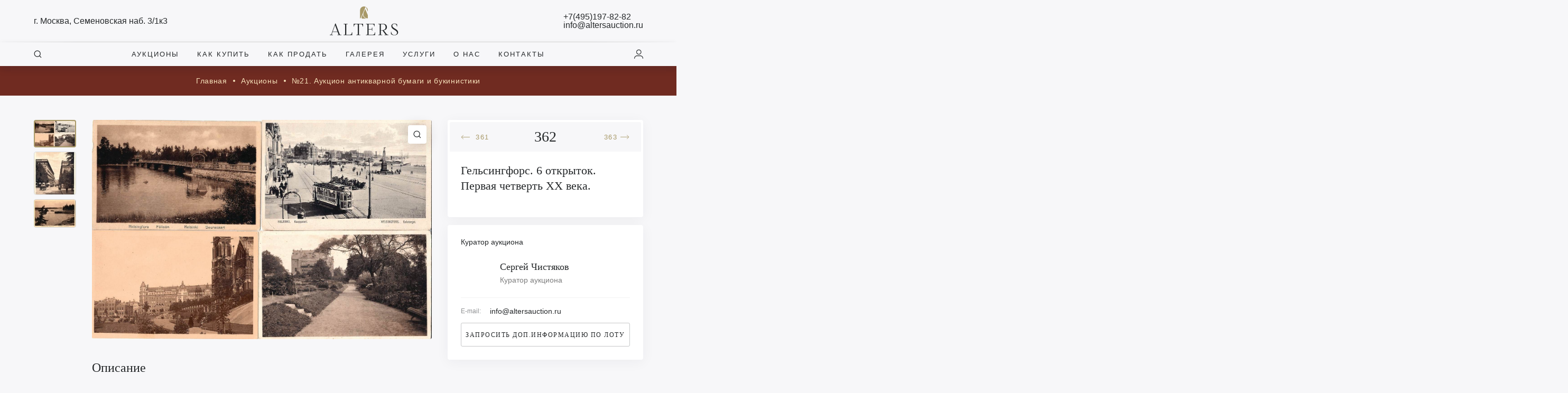

--- FILE ---
content_type: text/html; charset=UTF-8
request_url: https://altersauction.ru/lot/%D0%B3%D0%B5%D0%BB%D1%8C%D1%81%D0%B8%D0%BD%D0%B3%D1%84%D0%BE%D1%80%D1%81-6-%D0%BE%D1%82%D0%BA%D1%80%D1%8B%D1%82%D0%BE%D0%BA-%D0%BF%D0%B5%D1%80%D0%B2%D0%B0%D1%8F-%D1%87%D0%B5%D1%82%D0%B2%D0%B5%D1%80/
body_size: 79185
content:
<!DOCTYPE html>
<html lang="ru-RU">
<head>
	<meta charset="UTF-8" />
	<meta name="viewport" content="width=device-width, initial-scale=1, maximum-scale=1">
	<meta name="description" content="Лот №362. 6 открыток с видами Хельсинки. Первая четверть XX века. Дефекты." />
	<meta property="twitter:card" content="summary_large_image" />
	<meta property="og:site_name" content="Alters" />
	<meta property="og:title" content="Аукционный дом «Альтерс» — проект, объединивший опытнейших российских экспертов-антикваров и специалистов в области организации и проведения торгов. +7 (495) 197 82 82" />
	<meta property="og:type" content="website" />
	<meta property="og:description" content="Аукционный дом «Альтерс» — проект, объединивший опытнейших российских экспертов-антикваров и специалистов в области организации и проведения торгов. +7 (495) 197 82 82" />
 	<meta property="vk:image" content="/wp-content/uploads/2021/11/9cce0f034f703e8a64e20e0df30bf797.jpeg" />
	<meta property="twitter:image" content="/wp-content/uploads/2021/11/9cce0f034f703e8a64e20e0df30bf797.jpeg" />
	<meta name="yandex-verification" content="45214710c2859dec" />
	<meta name="yandex-verification" content="45214710c2859dec" />
	<meta name="google-site-verification" content="ay7dQFKQdigkNRy-HLs8n_vkOvpm5ER8eOQzO39AkMI" />
		<link rel="preconnect" href="https://fonts.googleapis.com">
	<link rel="preconnect" href="https://fonts.gstatic.com" crossorigin>
	<div data-lazy="link" data-href="https://fonts.googleapis.com/css2?family=Lora:ital,wght@0,400;0,500;0,600;1,400&family=Roboto:wght@300;400;500&display=swap"></div>
	<div data-lazy="link" data-href="https://unpkg.com/dropzone@5.9.3/dist/min/dropzone.min.css"></div>
	<div data-lazy="link" data-href="https://cdn.jsdelivr.net/npm/select2@4.1.0-beta.1/dist/css/select2.min.css"></div>
	<div data-lazy="link" data-href="/wp-content/themes/main/assets/plugins/fancybox/jquery.fancybox.min.css"></div>
	<div data-lazy="link" data-href="/wp-content/themes/main/assets/plugins/alert/animate.css"></div>
	<div data-lazy="link" data-href="/wp-content/themes/main/assets/plugins/alert/alert.css"></div>
		
	<title>Гельсингфорс. 6 открыток. Первая четверть XX века. | Аукционный дом Альтерс</title>
<meta name='robots' content='max-image-preview:large' />
<link rel='dns-prefetch' href='//cdn.jsdelivr.net' />
<link rel="alternate" type="application/rss+xml" title="Аукционный дом Альтерс &raquo; Лента" href="https://altersauction.ru/feed/" />
<link rel="alternate" type="application/rss+xml" title="Аукционный дом Альтерс &raquo; Лента комментариев" href="https://altersauction.ru/comments/feed/" />
<link rel="alternate" title="oEmbed (JSON)" type="application/json+oembed" href="https://altersauction.ru/wp-json/oembed/1.0/embed?url=https%3A%2F%2Faltersauction.ru%2Flot%2F%25d0%25b3%25d0%25b5%25d0%25bb%25d1%258c%25d1%2581%25d0%25b8%25d0%25bd%25d0%25b3%25d1%2584%25d0%25be%25d1%2580%25d1%2581-6-%25d0%25be%25d1%2582%25d0%25ba%25d1%2580%25d1%258b%25d1%2582%25d0%25be%25d0%25ba-%25d0%25bf%25d0%25b5%25d1%2580%25d0%25b2%25d0%25b0%25d1%258f-%25d1%2587%25d0%25b5%25d1%2582%25d0%25b2%25d0%25b5%25d1%2580%2F" />
<link rel="alternate" title="oEmbed (XML)" type="text/xml+oembed" href="https://altersauction.ru/wp-json/oembed/1.0/embed?url=https%3A%2F%2Faltersauction.ru%2Flot%2F%25d0%25b3%25d0%25b5%25d0%25bb%25d1%258c%25d1%2581%25d0%25b8%25d0%25bd%25d0%25b3%25d1%2584%25d0%25be%25d1%2580%25d1%2581-6-%25d0%25be%25d1%2582%25d0%25ba%25d1%2580%25d1%258b%25d1%2582%25d0%25be%25d0%25ba-%25d0%25bf%25d0%25b5%25d1%2580%25d0%25b2%25d0%25b0%25d1%258f-%25d1%2587%25d0%25b5%25d1%2582%25d0%25b2%25d0%25b5%25d1%2580%2F&#038;format=xml" />
<style id='wp-img-auto-sizes-contain-inline-css' type='text/css'>
img:is([sizes=auto i],[sizes^="auto," i]){contain-intrinsic-size:3000px 1500px}
/*# sourceURL=wp-img-auto-sizes-contain-inline-css */
</style>
<style id='wp-emoji-styles-inline-css' type='text/css'>

	img.wp-smiley, img.emoji {
		display: inline !important;
		border: none !important;
		box-shadow: none !important;
		height: 1em !important;
		width: 1em !important;
		margin: 0 0.07em !important;
		vertical-align: -0.1em !important;
		background: none !important;
		padding: 0 !important;
	}
/*# sourceURL=wp-emoji-styles-inline-css */
</style>
<style id='wp-block-library-inline-css' type='text/css'>
:root{--wp-block-synced-color:#7a00df;--wp-block-synced-color--rgb:122,0,223;--wp-bound-block-color:var(--wp-block-synced-color);--wp-editor-canvas-background:#ddd;--wp-admin-theme-color:#007cba;--wp-admin-theme-color--rgb:0,124,186;--wp-admin-theme-color-darker-10:#006ba1;--wp-admin-theme-color-darker-10--rgb:0,107,160.5;--wp-admin-theme-color-darker-20:#005a87;--wp-admin-theme-color-darker-20--rgb:0,90,135;--wp-admin-border-width-focus:2px}@media (min-resolution:192dpi){:root{--wp-admin-border-width-focus:1.5px}}.wp-element-button{cursor:pointer}:root .has-very-light-gray-background-color{background-color:#eee}:root .has-very-dark-gray-background-color{background-color:#313131}:root .has-very-light-gray-color{color:#eee}:root .has-very-dark-gray-color{color:#313131}:root .has-vivid-green-cyan-to-vivid-cyan-blue-gradient-background{background:linear-gradient(135deg,#00d084,#0693e3)}:root .has-purple-crush-gradient-background{background:linear-gradient(135deg,#34e2e4,#4721fb 50%,#ab1dfe)}:root .has-hazy-dawn-gradient-background{background:linear-gradient(135deg,#faaca8,#dad0ec)}:root .has-subdued-olive-gradient-background{background:linear-gradient(135deg,#fafae1,#67a671)}:root .has-atomic-cream-gradient-background{background:linear-gradient(135deg,#fdd79a,#004a59)}:root .has-nightshade-gradient-background{background:linear-gradient(135deg,#330968,#31cdcf)}:root .has-midnight-gradient-background{background:linear-gradient(135deg,#020381,#2874fc)}:root{--wp--preset--font-size--normal:16px;--wp--preset--font-size--huge:42px}.has-regular-font-size{font-size:1em}.has-larger-font-size{font-size:2.625em}.has-normal-font-size{font-size:var(--wp--preset--font-size--normal)}.has-huge-font-size{font-size:var(--wp--preset--font-size--huge)}.has-text-align-center{text-align:center}.has-text-align-left{text-align:left}.has-text-align-right{text-align:right}.has-fit-text{white-space:nowrap!important}#end-resizable-editor-section{display:none}.aligncenter{clear:both}.items-justified-left{justify-content:flex-start}.items-justified-center{justify-content:center}.items-justified-right{justify-content:flex-end}.items-justified-space-between{justify-content:space-between}.screen-reader-text{border:0;clip-path:inset(50%);height:1px;margin:-1px;overflow:hidden;padding:0;position:absolute;width:1px;word-wrap:normal!important}.screen-reader-text:focus{background-color:#ddd;clip-path:none;color:#444;display:block;font-size:1em;height:auto;left:5px;line-height:normal;padding:15px 23px 14px;text-decoration:none;top:5px;width:auto;z-index:100000}html :where(.has-border-color){border-style:solid}html :where([style*=border-top-color]){border-top-style:solid}html :where([style*=border-right-color]){border-right-style:solid}html :where([style*=border-bottom-color]){border-bottom-style:solid}html :where([style*=border-left-color]){border-left-style:solid}html :where([style*=border-width]){border-style:solid}html :where([style*=border-top-width]){border-top-style:solid}html :where([style*=border-right-width]){border-right-style:solid}html :where([style*=border-bottom-width]){border-bottom-style:solid}html :where([style*=border-left-width]){border-left-style:solid}html :where(img[class*=wp-image-]){height:auto;max-width:100%}:where(figure){margin:0 0 1em}html :where(.is-position-sticky){--wp-admin--admin-bar--position-offset:var(--wp-admin--admin-bar--height,0px)}@media screen and (max-width:600px){html :where(.is-position-sticky){--wp-admin--admin-bar--position-offset:0px}}

/*# sourceURL=wp-block-library-inline-css */
</style><style id='global-styles-inline-css' type='text/css'>
:root{--wp--preset--aspect-ratio--square: 1;--wp--preset--aspect-ratio--4-3: 4/3;--wp--preset--aspect-ratio--3-4: 3/4;--wp--preset--aspect-ratio--3-2: 3/2;--wp--preset--aspect-ratio--2-3: 2/3;--wp--preset--aspect-ratio--16-9: 16/9;--wp--preset--aspect-ratio--9-16: 9/16;--wp--preset--color--black: #000000;--wp--preset--color--cyan-bluish-gray: #abb8c3;--wp--preset--color--white: #ffffff;--wp--preset--color--pale-pink: #f78da7;--wp--preset--color--vivid-red: #cf2e2e;--wp--preset--color--luminous-vivid-orange: #ff6900;--wp--preset--color--luminous-vivid-amber: #fcb900;--wp--preset--color--light-green-cyan: #7bdcb5;--wp--preset--color--vivid-green-cyan: #00d084;--wp--preset--color--pale-cyan-blue: #8ed1fc;--wp--preset--color--vivid-cyan-blue: #0693e3;--wp--preset--color--vivid-purple: #9b51e0;--wp--preset--gradient--vivid-cyan-blue-to-vivid-purple: linear-gradient(135deg,rgb(6,147,227) 0%,rgb(155,81,224) 100%);--wp--preset--gradient--light-green-cyan-to-vivid-green-cyan: linear-gradient(135deg,rgb(122,220,180) 0%,rgb(0,208,130) 100%);--wp--preset--gradient--luminous-vivid-amber-to-luminous-vivid-orange: linear-gradient(135deg,rgb(252,185,0) 0%,rgb(255,105,0) 100%);--wp--preset--gradient--luminous-vivid-orange-to-vivid-red: linear-gradient(135deg,rgb(255,105,0) 0%,rgb(207,46,46) 100%);--wp--preset--gradient--very-light-gray-to-cyan-bluish-gray: linear-gradient(135deg,rgb(238,238,238) 0%,rgb(169,184,195) 100%);--wp--preset--gradient--cool-to-warm-spectrum: linear-gradient(135deg,rgb(74,234,220) 0%,rgb(151,120,209) 20%,rgb(207,42,186) 40%,rgb(238,44,130) 60%,rgb(251,105,98) 80%,rgb(254,248,76) 100%);--wp--preset--gradient--blush-light-purple: linear-gradient(135deg,rgb(255,206,236) 0%,rgb(152,150,240) 100%);--wp--preset--gradient--blush-bordeaux: linear-gradient(135deg,rgb(254,205,165) 0%,rgb(254,45,45) 50%,rgb(107,0,62) 100%);--wp--preset--gradient--luminous-dusk: linear-gradient(135deg,rgb(255,203,112) 0%,rgb(199,81,192) 50%,rgb(65,88,208) 100%);--wp--preset--gradient--pale-ocean: linear-gradient(135deg,rgb(255,245,203) 0%,rgb(182,227,212) 50%,rgb(51,167,181) 100%);--wp--preset--gradient--electric-grass: linear-gradient(135deg,rgb(202,248,128) 0%,rgb(113,206,126) 100%);--wp--preset--gradient--midnight: linear-gradient(135deg,rgb(2,3,129) 0%,rgb(40,116,252) 100%);--wp--preset--font-size--small: 13px;--wp--preset--font-size--medium: 20px;--wp--preset--font-size--large: 36px;--wp--preset--font-size--x-large: 42px;--wp--preset--spacing--20: 0.44rem;--wp--preset--spacing--30: 0.67rem;--wp--preset--spacing--40: 1rem;--wp--preset--spacing--50: 1.5rem;--wp--preset--spacing--60: 2.25rem;--wp--preset--spacing--70: 3.38rem;--wp--preset--spacing--80: 5.06rem;--wp--preset--shadow--natural: 6px 6px 9px rgba(0, 0, 0, 0.2);--wp--preset--shadow--deep: 12px 12px 50px rgba(0, 0, 0, 0.4);--wp--preset--shadow--sharp: 6px 6px 0px rgba(0, 0, 0, 0.2);--wp--preset--shadow--outlined: 6px 6px 0px -3px rgb(255, 255, 255), 6px 6px rgb(0, 0, 0);--wp--preset--shadow--crisp: 6px 6px 0px rgb(0, 0, 0);}:where(.is-layout-flex){gap: 0.5em;}:where(.is-layout-grid){gap: 0.5em;}body .is-layout-flex{display: flex;}.is-layout-flex{flex-wrap: wrap;align-items: center;}.is-layout-flex > :is(*, div){margin: 0;}body .is-layout-grid{display: grid;}.is-layout-grid > :is(*, div){margin: 0;}:where(.wp-block-columns.is-layout-flex){gap: 2em;}:where(.wp-block-columns.is-layout-grid){gap: 2em;}:where(.wp-block-post-template.is-layout-flex){gap: 1.25em;}:where(.wp-block-post-template.is-layout-grid){gap: 1.25em;}.has-black-color{color: var(--wp--preset--color--black) !important;}.has-cyan-bluish-gray-color{color: var(--wp--preset--color--cyan-bluish-gray) !important;}.has-white-color{color: var(--wp--preset--color--white) !important;}.has-pale-pink-color{color: var(--wp--preset--color--pale-pink) !important;}.has-vivid-red-color{color: var(--wp--preset--color--vivid-red) !important;}.has-luminous-vivid-orange-color{color: var(--wp--preset--color--luminous-vivid-orange) !important;}.has-luminous-vivid-amber-color{color: var(--wp--preset--color--luminous-vivid-amber) !important;}.has-light-green-cyan-color{color: var(--wp--preset--color--light-green-cyan) !important;}.has-vivid-green-cyan-color{color: var(--wp--preset--color--vivid-green-cyan) !important;}.has-pale-cyan-blue-color{color: var(--wp--preset--color--pale-cyan-blue) !important;}.has-vivid-cyan-blue-color{color: var(--wp--preset--color--vivid-cyan-blue) !important;}.has-vivid-purple-color{color: var(--wp--preset--color--vivid-purple) !important;}.has-black-background-color{background-color: var(--wp--preset--color--black) !important;}.has-cyan-bluish-gray-background-color{background-color: var(--wp--preset--color--cyan-bluish-gray) !important;}.has-white-background-color{background-color: var(--wp--preset--color--white) !important;}.has-pale-pink-background-color{background-color: var(--wp--preset--color--pale-pink) !important;}.has-vivid-red-background-color{background-color: var(--wp--preset--color--vivid-red) !important;}.has-luminous-vivid-orange-background-color{background-color: var(--wp--preset--color--luminous-vivid-orange) !important;}.has-luminous-vivid-amber-background-color{background-color: var(--wp--preset--color--luminous-vivid-amber) !important;}.has-light-green-cyan-background-color{background-color: var(--wp--preset--color--light-green-cyan) !important;}.has-vivid-green-cyan-background-color{background-color: var(--wp--preset--color--vivid-green-cyan) !important;}.has-pale-cyan-blue-background-color{background-color: var(--wp--preset--color--pale-cyan-blue) !important;}.has-vivid-cyan-blue-background-color{background-color: var(--wp--preset--color--vivid-cyan-blue) !important;}.has-vivid-purple-background-color{background-color: var(--wp--preset--color--vivid-purple) !important;}.has-black-border-color{border-color: var(--wp--preset--color--black) !important;}.has-cyan-bluish-gray-border-color{border-color: var(--wp--preset--color--cyan-bluish-gray) !important;}.has-white-border-color{border-color: var(--wp--preset--color--white) !important;}.has-pale-pink-border-color{border-color: var(--wp--preset--color--pale-pink) !important;}.has-vivid-red-border-color{border-color: var(--wp--preset--color--vivid-red) !important;}.has-luminous-vivid-orange-border-color{border-color: var(--wp--preset--color--luminous-vivid-orange) !important;}.has-luminous-vivid-amber-border-color{border-color: var(--wp--preset--color--luminous-vivid-amber) !important;}.has-light-green-cyan-border-color{border-color: var(--wp--preset--color--light-green-cyan) !important;}.has-vivid-green-cyan-border-color{border-color: var(--wp--preset--color--vivid-green-cyan) !important;}.has-pale-cyan-blue-border-color{border-color: var(--wp--preset--color--pale-cyan-blue) !important;}.has-vivid-cyan-blue-border-color{border-color: var(--wp--preset--color--vivid-cyan-blue) !important;}.has-vivid-purple-border-color{border-color: var(--wp--preset--color--vivid-purple) !important;}.has-vivid-cyan-blue-to-vivid-purple-gradient-background{background: var(--wp--preset--gradient--vivid-cyan-blue-to-vivid-purple) !important;}.has-light-green-cyan-to-vivid-green-cyan-gradient-background{background: var(--wp--preset--gradient--light-green-cyan-to-vivid-green-cyan) !important;}.has-luminous-vivid-amber-to-luminous-vivid-orange-gradient-background{background: var(--wp--preset--gradient--luminous-vivid-amber-to-luminous-vivid-orange) !important;}.has-luminous-vivid-orange-to-vivid-red-gradient-background{background: var(--wp--preset--gradient--luminous-vivid-orange-to-vivid-red) !important;}.has-very-light-gray-to-cyan-bluish-gray-gradient-background{background: var(--wp--preset--gradient--very-light-gray-to-cyan-bluish-gray) !important;}.has-cool-to-warm-spectrum-gradient-background{background: var(--wp--preset--gradient--cool-to-warm-spectrum) !important;}.has-blush-light-purple-gradient-background{background: var(--wp--preset--gradient--blush-light-purple) !important;}.has-blush-bordeaux-gradient-background{background: var(--wp--preset--gradient--blush-bordeaux) !important;}.has-luminous-dusk-gradient-background{background: var(--wp--preset--gradient--luminous-dusk) !important;}.has-pale-ocean-gradient-background{background: var(--wp--preset--gradient--pale-ocean) !important;}.has-electric-grass-gradient-background{background: var(--wp--preset--gradient--electric-grass) !important;}.has-midnight-gradient-background{background: var(--wp--preset--gradient--midnight) !important;}.has-small-font-size{font-size: var(--wp--preset--font-size--small) !important;}.has-medium-font-size{font-size: var(--wp--preset--font-size--medium) !important;}.has-large-font-size{font-size: var(--wp--preset--font-size--large) !important;}.has-x-large-font-size{font-size: var(--wp--preset--font-size--x-large) !important;}
/*# sourceURL=global-styles-inline-css */
</style>

<style id='classic-theme-styles-inline-css' type='text/css'>
/*! This file is auto-generated */
.wp-block-button__link{color:#fff;background-color:#32373c;border-radius:9999px;box-shadow:none;text-decoration:none;padding:calc(.667em + 2px) calc(1.333em + 2px);font-size:1.125em}.wp-block-file__button{background:#32373c;color:#fff;text-decoration:none}
/*# sourceURL=/wp-includes/css/classic-themes.min.css */
</style>
<link rel='stylesheet' id='blankslate-style-css' href='https://altersauction.ru/wp-content/themes/main/style.css?v=3.4&#038;ver=6.9' type='text/css' media='all' />
<link rel='stylesheet' id='responsive-css' href='https://altersauction.ru/wp-content/themes/main/assets/css/responsive.css?v=1&#038;ver=6.9' type='text/css' media='all' />
<link rel='stylesheet' id='jquery-ui-css' href='https://altersauction.ru/wp-content/themes/main/assets/js/jquery.ui/jquery-ui.css?ver=6.9' type='text/css' media='all' />
<link rel='stylesheet' id='toast-css-css' href='https://altersauction.ru/wp-content/themes/main/assets/plugins/toast/jquery.toast.min.css?ver=6.9' type='text/css' media='all' />
<link rel='stylesheet' id='swiper-css-css' href='https://altersauction.ru/wp-content/themes/main/assets/plugins/swiper/swiper.min.css?ver=6.9' type='text/css' media='all' />
<script type="text/javascript" src="https://altersauction.ru/wp-includes/js/jquery/jquery.min.js?ver=3.7.1" id="jquery-core-js"></script>
<script type="text/javascript" src="https://altersauction.ru/wp-includes/js/jquery/jquery-migrate.min.js?ver=3.4.1" id="jquery-migrate-js"></script>
<link rel="https://api.w.org/" href="https://altersauction.ru/wp-json/" /><link rel="alternate" title="JSON" type="application/json" href="https://altersauction.ru/wp-json/wp/v2/lot/10552" /><link rel="EditURI" type="application/rsd+xml" title="RSD" href="https://altersauction.ru/xmlrpc.php?rsd" />
<meta name="generator" content="WordPress 6.9" />
<link rel="canonical" href="https://altersauction.ru/lot/%d0%b3%d0%b5%d0%bb%d1%8c%d1%81%d0%b8%d0%bd%d0%b3%d1%84%d0%be%d1%80%d1%81-6-%d0%be%d1%82%d0%ba%d1%80%d1%8b%d1%82%d0%be%d0%ba-%d0%bf%d0%b5%d1%80%d0%b2%d0%b0%d1%8f-%d1%87%d0%b5%d1%82%d0%b2%d0%b5%d1%80/" />
<link rel='shortlink' href='https://altersauction.ru/?p=10552' />
<link rel="icon" href="https://altersauction.ru/wp-content/uploads/2021/10/cropped-alters-32x32.png" sizes="32x32" />
<link rel="icon" href="https://altersauction.ru/wp-content/uploads/2021/10/cropped-alters-192x192.png" sizes="192x192" />
<link rel="apple-touch-icon" href="https://altersauction.ru/wp-content/uploads/2021/10/cropped-alters-180x180.png" />
<meta name="msapplication-TileImage" content="https://altersauction.ru/wp-content/uploads/2021/10/cropped-alters-270x270.png" />
		<script type="text/javascript" src="/wp-includes/js/jquery/jquery.min.js?ver=3.6.0" id="jquery-core-js"></script>
	<script type="text/javascript" src="/wp-includes/js/jquery/jquery-migrate.min.js?ver=3.3.2" id="jquery-migrate-js"></script>
		<script>
		var SITE_URL = "https://altersauction.ru";
		var ENABLE_LAZY_IMAGES = false;
	</script>
	<meta name="lazy_script"/>
	<!-- LPTracker code start -->
<script type="text/javascript">
(function() {
var projectId = 102454;
var script = document.createElement('script');
script.type = 'text/javascript';
script.src = 'https://lpt-crm.online/lpt_widget/out/parser.min.js';
window.lptWg = window.lptWg || {};
window.lptWg.projectId = projectId;
window.lptWg.parser = true;
document.head.appendChild(script);
})()
</script>
<script type="text/javascript">
(function() {
var projectId = 102454;
var script = document.createElement('script');
script.type = 'text/javascript';
script.src = 'https://lpt-crm.online/lpt_widget/kick-widget.js';
window.lptWg = window.lptWg || {};
window.lptWg.projectId = projectId;
window.lptWg.parser = true;
document.head.appendChild(script);
})()
</script>
<!-- LPTracker code End -->
</head>
<body class="wp-singular lot-template-default single single-lot postid-10552 wp-embed-responsive wp-theme-main ">
<div id="page"><header class="header-1">
	<div class="header--row row--1 lm-hide">
		<div class="container">
			<div class="header--wrapper">
				<div class="col"><a class="ui-label" href="https://yandex.ru/maps/-/CCUyaYaEOC" target="_blank"><span class="label">г. Москва, Семеновская наб. 3/1к3</span></a></div>
				<div class="col"><a class="ui-logo" href="/"></a></div>
				<div class="col">
					<div class="ui-label flex-col">
						<span class="label"><a href="tel:+74951978282">+7(495)197-82-82</a></span>
						<span class="label"><a href="mailto:info@altersauction.ru">info@altersauction.ru</a></span>
					</div>
				</div>
			</div>
		</div>
	</div>
	<div class="header--row row--2 lm-hide">
		<div class="container">
			<div class="header--wrapper">
				<div class="col"><div class="ui-label" open-window="search"><span class="icon"><span class="icon--search"></span></span></div></div>
				<div class="col">
					<div class="menu-header-menu-container"><ul id="menu-header-menu" class="header--menu lm-hide"><li id="menu-item-997" class="menu-item menu-item-type-post_type menu-item-object-page menu-item-997"><a href="https://altersauction.ru/auctions/" itemprop="url">Аукционы</a></li>
<li id="menu-item-996" class="menu-item menu-item-type-post_type menu-item-object-page menu-item-996"><a href="https://altersauction.ru/how-to-buy/" itemprop="url">Как купить</a></li>
<li id="menu-item-995" class="menu-item menu-item-type-post_type menu-item-object-page menu-item-995"><a href="https://altersauction.ru/how-to-sell/" itemprop="url">Как продать</a></li>
<li id="menu-item-994" class="menu-item menu-item-type-post_type menu-item-object-page menu-item-994"><a href="https://altersauction.ru/gallery/" itemprop="url">Галерея</a></li>
<li id="menu-item-993" class="menu-item menu-item-type-post_type menu-item-object-page menu-item-993"><a href="https://altersauction.ru/services/" itemprop="url">Услуги</a></li>
<li id="menu-item-1547" class="menu-item menu-item-type-post_type menu-item-object-page menu-item-1547"><a href="https://altersauction.ru/about/" itemprop="url">О нас</a></li>
<li id="menu-item-1548" class="menu-item menu-item-type-post_type menu-item-object-page menu-item-1548"><a href="https://altersauction.ru/contacts/" itemprop="url">Контакты</a></li>
</ul></div>				</div>
				<div class="col">
											<div class="ui-label" open-window="sign-in"><span class="icon"><span class="icon--user"></span></span></div>
									</div>
			</div>
		</div>
	</div>
	<div class="header--row row--1 lm-show">
		<div class="container">
			<div class="header--wrapper">
				<div class="col"><div class="ui-label" open-window="mobile-menu"><span class="icon"><span class="icon--menu"><span class="line"></span></span></span></div></div>
				<div class="col"><a class="ui-logo" href="/"></a></div>
				<div class="col">
										<div class="ui-label" open-window="sign-in"><span class="icon"><span class="icon--user"></span></span></div>
									</div>
			</div>
		</div>
	</div>
</header><input type="hidden" id="post_id" value="10552">
<input type="hidden" id="post_title" value="Гельсингфорс. 6 открыток. Первая четверть XX века.">
<input type="hidden" id="preview" value="/wp-content/uploads/images/Изображения/auction_21/А23-005-1-7--А.jpg">
<input type="hidden" id="price_range_from" value="500">
<section class="ui-section--2">
	<div class="container">
		<div class="section--content text-center">
			
			<div class="ui-breadcrumbs">
				<a class="item" href="/">
					Главная
				</a>
				<a class="item" href="/auctions/">
					Аукционы
				</a>
				<a class="item" href="/auction/%e2%84%9621-%d0%b0%d1%83%d0%ba%d1%86%d0%b8%d0%be%d0%bd-%d0%b0%d0%bd%d1%82%d0%b8%d0%ba%d0%b2%d0%b0%d1%80%d0%bd%d0%be%d0%b9-%d0%b1%d1%83%d0%bc%d0%b0%d0%b3%d0%b8-%d0%b8-%d0%b1%d1%83%d0%ba%d0%b8%d0%bd/">
					№21. Аукцион антикварной бумаги и букинистики				</a>
			</div>
		</div>
	</div>
</section>
<div class="container">
	<div class="ui-lot">
		<div class="wrapper">
			<div class="col-1">
				
				<div class="gallery-item">
					<div class="item active" data-fancybox="item_gallery" href="/wp-content/uploads/images/Изображения/auction_21/А23-005-1-7--А.jpg"><img src="/wp-content/uploads/images/Изображения/auction_21/s_thumb/А23-005-1-7--А.webp" alt="Гельсингфорс. 6 открыток. Первая четверть XX века."></div><div class="item " data-fancybox="item_gallery" href="/wp-content/uploads/images/Изображения/auction_21/А23-005-1-7--Б.jpg"><img src="/wp-content/uploads/images/Изображения/auction_21/s_thumb/А23-005-1-7--Б.webp" alt="Гельсингфорс. 6 открыток. Первая четверть XX века."></div><div class="item " data-fancybox="item_gallery" href="/wp-content/uploads/images/Изображения/auction_21/А23-005-1-7--В.jpg"><img src="/wp-content/uploads/images/Изображения/auction_21/s_thumb/А23-005-1-7--В.webp" alt="Гельсингфорс. 6 открыток. Первая четверть XX века."></div>				</div>
			</div>
			<div class="col-2">
				<div class="preview-zoom" onclick="jQuery('.gallery-item [data-fancybox]:first-child').click();"><span class="icon--search"></span></div>
				<div class="preview" id="image-zoom">
					<img alt="Гельсингфорс. 6 открыток. Первая четверть XX века." src="/wp-content/uploads/images/Изображения/auction_21/А23-005-1-7--А.jpg" data-fancybox="item_gallery" href="/wp-content/uploads/images/Изображения/auction_21/А23-005-1-7--А.jpg">
				</div>
				<div class="description">
					<h2>Описание</h2>
					<p>6 открыток с видами Хельсинки. Первая четверть XX века.</p><p>Дефекты.</p>
				</div>
			</div>
			<div class="col-3">
				<div class="sidebar">
					<div class="section">
						<div class="section--wrapper">
							<div class="ui-lot-details">
								<div class="lot-navigation">
									<div class="prev">
										<a href="https://altersauction.ru/lot/%d1%82%d0%b8%d1%84%d0%bb%d0%b8%d1%81-5-%d0%be%d1%82%d0%ba%d1%80%d1%8b%d1%82%d0%be%d0%ba-%d0%bd%d0%b0%d1%87-xx-%d0%b2%d0%b5%d0%ba%d0%b0/"><span class="icon"><span class="icon--arrow-long"></span></span> <span class="label">361</span></a>									</div>
									<div class="current">362</div>
									<div class="next">
										<a href="https://altersauction.ru/lot/%d1%80%d0%be%d1%81%d1%81%d0%b8%d1%8f-5-%d0%be%d1%82%d0%ba%d1%80%d1%8b%d1%82%d0%be%d0%ba-%d1%82%d0%b8%d0%bf%d1%8b-%d0%b8-%d0%b2%d0%b8%d0%b4%d1%8b-%d0%bd%d0%b0%d1%87-xx-%d0%b2%d0%b5%d0%ba%d0%b0/"><span class="label">363</span><span class="icon"><span class="icon--arrow-long right"></span></span></a>									</div>
								</div>
								<div class="wrapper">
									<div class="title l-mb-20"><h1 class="l-fs-22 l-mt-0 l-mb-0">Гельсингфорс. 6 открыток. Первая четверть XX века.</h1></div>
																										</div>
							</div>
						</div>
					</div>
					
					<div class="section">
						<div class="section--wrapper">
							
<div class="ui-curator--short">
	<div class="wrapper">
				<div class="title">Куратор аукциона</div>
		<div class="fullname" open-curator='{"fullname":"Сергей Чистяков","avatar":"\/wp-content\/themes\/main\/assets\/icons\/avatar.svg","position":"Куратор аукциона","description":"","phone":"","email":"info@altersauction.ru"}'>
			<div class="col-left"><div class="image lazy-load" data-src="/wp-content/themes/main/assets/icons/avatar.svg"></div></div>
			<div class="col-right">
				<div class="title">Сергей Чистяков</div>
				<p class="color-gray">Куратор аукциона</p>
			</div>
		</div>
		<div class="ui-label--1 l-mb-15 lm-mb-10"><span class="label l-fs-12 lm-fs-16">E-mail:</span><span class="text">info@altersauction.ru</span></div>
					<div class="ui-button w-100" data-modal="lot_info" data-title="Дополнительная информация по лоту" data-id="10552" data-firstname="" data-lastname="" data-email="" data-phone="" data-message="Например, пришлите мне дополнительные фотографии данного лота"><span class="label"><div class="lm-hide">Запросить доп.информацию по лоту</div> <div class="lm-show">Запросить доп.информацию</div></span></div>
	</div>
</div>						</div>
					</div>
				</div>
			</div>
		</div>
	</div>
</div>
<section class="bg-gray l-mb-0 l-mt-15 lm-pb-15">
	<div class="container">
		<div class="section--header">
			<div class="label"><h3 class="text-black">Вам также может понравиться</h3></div>
			<div class="actions lm-mb-15"><a href="/auction/%e2%84%9621-%d0%b0%d1%83%d0%ba%d1%86%d0%b8%d0%be%d0%bd-%d0%b0%d0%bd%d1%82%d0%b8%d0%ba%d0%b2%d0%b0%d1%80%d0%bd%d0%be%d0%b9-%d0%b1%d1%83%d0%bc%d0%b0%d0%b3%d0%b8-%d0%b8-%d0%b1%d1%83%d0%ba%d0%b8%d0%bd/?lot_categories=cards" class="color-gold l-fw-500" target="_blank">Все <span class="icon--arrow-gold l-ml-5"></span></a></div>
		</div>
		<div class="section--content">
			<div class="swiper ui-lots ui-slider" id="slider-lots">
				<div class="swiper-wrapper">
					<div class="ui-lot--short swiper-slide">
	<div class="wrapper">
		<div class="item--preview" data-href="https://altersauction.ru/lot/%d0%bc%d0%be%d1%81%d0%ba%d0%b2%d0%b0-%d0%be%d1%82%d0%ba%d1%80%d1%8b%d1%82%d0%ba%d0%b0-%d0%b1%d0%b5%d0%b7-%d0%be%d0%b1%d0%be%d1%80%d0%be%d1%82%d0%bd%d0%be%d0%b9-%d1%81%d1%82%d0%be%d1%80%d0%be%d0%bd-2/">
			<div class="image lazy-load" data-src="https://altersauction.ru/wp-content/uploads/images/Изображения/auction_21/thumb/А23-027-1-23--А.webp"></div>
		</div>
		<div class="item--details">
			<div class="style--grid">
				<a href="https://altersauction.ru/lot/%d0%bc%d0%be%d1%81%d0%ba%d0%b2%d0%b0-%d0%be%d1%82%d0%ba%d1%80%d1%8b%d1%82%d0%ba%d0%b0-%d0%b1%d0%b5%d0%b7-%d0%be%d0%b1%d0%be%d1%80%d0%be%d1%82%d0%bd%d0%be%d0%b9-%d1%81%d1%82%d0%be%d1%80%d0%be%d0%bd-2/" class="ui-title--3"> Москва. Открытка (без оборотной стороны)</a>
				<div class="item--footer">
										<div class="item"><a href="#" class="ui-button ui-button--2 ui-button--only-icon toggle-bookmark" data-id="10531"><span class="icon"><span class="icon--heart "></span></span></a></div>
				</div>
				
			</div>
			
			<div class="style--list">
				<a class="ui-title--5 l-mb-15" href="https://altersauction.ru/lot/%d0%bc%d0%be%d1%81%d0%ba%d0%b2%d0%b0-%d0%be%d1%82%d0%ba%d1%80%d1%8b%d1%82%d0%ba%d0%b0-%d0%b1%d0%b5%d0%b7-%d0%be%d0%b1%d0%be%d1%80%d0%be%d1%82%d0%bd%d0%be%d0%b9-%d1%81%d1%82%d0%be%d1%80%d0%be%d0%bd-2/">Москва. Открытка (без оборотной стороны) «Пречистенская набережная, д. Цветкова». Нач. XX века. Предположительно, пробная предварительная печать тиража.</a>
				
				<div class="item--footer">
					<div class="col-left">
																							</div>
					<div class="col-right">
						<div class="ui-button--group">
							<div class="item"><a href="#" class="ui-button  ui-button--only-icon toggle-bookmark" data-id="10531"><span class="icon"><span class="icon--heart "></span></span></a></div>
						</div>
					</div>
				</div>
				
			</div>
			
		</div>
	</div>
</div>
<div class="ui-lot--short swiper-slide">
	<div class="wrapper">
		<div class="item--preview" data-href="https://altersauction.ru/lot/%d0%bc%d0%be%d1%81%d0%ba%d0%b2%d0%b0-%d0%be%d1%82%d0%ba%d1%80%d1%8b%d1%82%d0%ba%d0%b8-%d0%b2%d0%b0%d1%80%d0%b2%d0%b0%d1%80%d0%ba%d0%b0-%d1%81%d1%80%d0%b5%d0%b4%d0%bd%d0%b8%d0%b5/">
			<div class="image lazy-load" data-src="https://altersauction.ru/wp-content/uploads/images/Изображения/auction_21/thumb/А23-027-1-24--А.webp"></div>
		</div>
		<div class="item--details">
			<div class="style--grid">
				<a href="https://altersauction.ru/lot/%d0%bc%d0%be%d1%81%d0%ba%d0%b2%d0%b0-%d0%be%d1%82%d0%ba%d1%80%d1%8b%d1%82%d0%ba%d0%b8-%d0%b2%d0%b0%d1%80%d0%b2%d0%b0%d1%80%d0%ba%d0%b0-%d1%81%d1%80%d0%b5%d0%b4%d0%bd%d0%b8%d0%b5/" class="ui-title--3"> Москва. Открытки «Варварка», «Средние торговые</a>
				<div class="item--footer">
										<div class="item"><a href="#" class="ui-button ui-button--2 ui-button--only-icon toggle-bookmark" data-id="10532"><span class="icon"><span class="icon--heart "></span></span></a></div>
				</div>
				
			</div>
			
			<div class="style--list">
				<a class="ui-title--5 l-mb-15" href="https://altersauction.ru/lot/%d0%bc%d0%be%d1%81%d0%ba%d0%b2%d0%b0-%d0%be%d1%82%d0%ba%d1%80%d1%8b%d1%82%d0%ba%d0%b8-%d0%b2%d0%b0%d1%80%d0%b2%d0%b0%d1%80%d0%ba%d0%b0-%d1%81%d1%80%d0%b5%d0%b4%d0%bd%d0%b8%d0%b5/">Москва. Открытки «Варварка», «Средние торговые ряды». Издание П. Эдельмана, нач. XX века.</a>
				
				<div class="item--footer">
					<div class="col-left">
																							</div>
					<div class="col-right">
						<div class="ui-button--group">
							<div class="item"><a href="#" class="ui-button  ui-button--only-icon toggle-bookmark" data-id="10532"><span class="icon"><span class="icon--heart "></span></span></a></div>
						</div>
					</div>
				</div>
				
			</div>
			
		</div>
	</div>
</div>
<div class="ui-lot--short swiper-slide">
	<div class="wrapper">
		<div class="item--preview" data-href="https://altersauction.ru/lot/%d0%bc%d0%b8%d1%82%d1%8e%d1%88%d0%b8%d0%bd%d0%be-%d0%be%d1%82%d0%ba%d1%80%d1%8b%d1%82%d0%ba%d0%b0-%d1%81%d1%8b%d1%80%d0%be%d0%b9-%d0%bb%d1%83%d0%b3-%d0%bd%d0%b0-%d0%be%d0%b1%d0%be%d1%80/">
			<div class="image lazy-load" data-src="https://altersauction.ru/wp-content/uploads/images/Изображения/auction_21/thumb/А23-012-1-10--А.webp"></div>
		</div>
		<div class="item--details">
			<div class="style--grid">
				<a href="https://altersauction.ru/lot/%d0%bc%d0%b8%d1%82%d1%8e%d1%88%d0%b8%d0%bd%d0%be-%d0%be%d1%82%d0%ba%d1%80%d1%8b%d1%82%d0%ba%d0%b0-%d1%81%d1%8b%d1%80%d0%be%d0%b9-%d0%bb%d1%83%d0%b3-%d0%bd%d0%b0-%d0%be%d0%b1%d0%be%d1%80/" class="ui-title--3"> Митюшино. Открытка «Сырой луг». На</a>
				<div class="item--footer">
										<div class="item"><a href="#" class="ui-button ui-button--2 ui-button--only-icon toggle-bookmark" data-id="10533"><span class="icon"><span class="icon--heart "></span></span></a></div>
				</div>
				
			</div>
			
			<div class="style--list">
				<a class="ui-title--5 l-mb-15" href="https://altersauction.ru/lot/%d0%bc%d0%b8%d1%82%d1%8e%d1%88%d0%b8%d0%bd%d0%be-%d0%be%d1%82%d0%ba%d1%80%d1%8b%d1%82%d0%ba%d0%b0-%d1%81%d1%8b%d1%80%d0%be%d0%b9-%d0%bb%d1%83%d0%b3-%d0%bd%d0%b0-%d0%be%d0%b1%d0%be%d1%80/">Митюшино. Открытка «Сырой луг». На обороте рекламная надпечатка «Кофе Т-ва П.М. Кузьмичев с С-ми. Москва, Тверская, 22«.</a>
				
				<div class="item--footer">
					<div class="col-left">
																							</div>
					<div class="col-right">
						<div class="ui-button--group">
							<div class="item"><a href="#" class="ui-button  ui-button--only-icon toggle-bookmark" data-id="10533"><span class="icon"><span class="icon--heart "></span></span></a></div>
						</div>
					</div>
				</div>
				
			</div>
			
		</div>
	</div>
</div>
<div class="ui-lot--short swiper-slide">
	<div class="wrapper">
		<div class="item--preview" data-href="https://altersauction.ru/lot/%d1%80%d0%b6%d0%b5%d0%b2-3-%d0%be%d1%82%d0%ba%d1%80%d1%8b%d1%82%d0%ba%d0%b8-%d0%bd%d0%b0%d1%87-xx-%d0%b2%d0%b5%d0%ba%d0%b0/">
			<div class="image lazy-load" data-src="https://altersauction.ru/wp-content/uploads/images/Изображения/auction_21/thumb/А23-027-1-22--А.webp"></div>
		</div>
		<div class="item--details">
			<div class="style--grid">
				<a href="https://altersauction.ru/lot/%d1%80%d0%b6%d0%b5%d0%b2-3-%d0%be%d1%82%d0%ba%d1%80%d1%8b%d1%82%d0%ba%d0%b8-%d0%bd%d0%b0%d1%87-xx-%d0%b2%d0%b5%d0%ba%d0%b0/" class="ui-title--3"> Ржев. 3 открытки. Нач. XX</a>
				<div class="item--footer">
										<div class="item"><a href="#" class="ui-button ui-button--2 ui-button--only-icon toggle-bookmark" data-id="10534"><span class="icon"><span class="icon--heart "></span></span></a></div>
				</div>
				
			</div>
			
			<div class="style--list">
				<a class="ui-title--5 l-mb-15" href="https://altersauction.ru/lot/%d1%80%d0%b6%d0%b5%d0%b2-3-%d0%be%d1%82%d0%ba%d1%80%d1%8b%d1%82%d0%ba%d0%b8-%d0%bd%d0%b0%d1%87-xx-%d0%b2%d0%b5%d0%ba%d0%b0/">Ржев. 3 открытки. Нач. XX века.</a>
				
				<div class="item--footer">
					<div class="col-left">
																							</div>
					<div class="col-right">
						<div class="ui-button--group">
							<div class="item"><a href="#" class="ui-button  ui-button--only-icon toggle-bookmark" data-id="10534"><span class="icon"><span class="icon--heart "></span></span></a></div>
						</div>
					</div>
				</div>
				
			</div>
			
		</div>
	</div>
</div>
<div class="ui-lot--short swiper-slide">
	<div class="wrapper">
		<div class="item--preview" data-href="https://altersauction.ru/lot/%d1%80%d1%8b%d0%b1%d0%b8%d0%bd%d1%81%d0%ba-4-%d0%be%d1%82%d0%ba%d1%80%d1%8b%d1%82%d0%ba%d0%b8-%d0%bd%d0%b0%d1%87-xx-%d0%b2%d0%b5%d0%ba%d0%b0/">
			<div class="image lazy-load" data-src="https://altersauction.ru/wp-content/uploads/images/Изображения/auction_21/thumb/А23-005-1-8--А.webp"></div>
		</div>
		<div class="item--details">
			<div class="style--grid">
				<a href="https://altersauction.ru/lot/%d1%80%d1%8b%d0%b1%d0%b8%d0%bd%d1%81%d0%ba-4-%d0%be%d1%82%d0%ba%d1%80%d1%8b%d1%82%d0%ba%d0%b8-%d0%bd%d0%b0%d1%87-xx-%d0%b2%d0%b5%d0%ba%d0%b0/" class="ui-title--3"> Рыбинск. 4 открытки. Нач. XX</a>
				<div class="item--footer">
										<div class="item"><a href="#" class="ui-button ui-button--2 ui-button--only-icon toggle-bookmark" data-id="10535"><span class="icon"><span class="icon--heart "></span></span></a></div>
				</div>
				
			</div>
			
			<div class="style--list">
				<a class="ui-title--5 l-mb-15" href="https://altersauction.ru/lot/%d1%80%d1%8b%d0%b1%d0%b8%d0%bd%d1%81%d0%ba-4-%d0%be%d1%82%d0%ba%d1%80%d1%8b%d1%82%d0%ba%d0%b8-%d0%bd%d0%b0%d1%87-xx-%d0%b2%d0%b5%d0%ba%d0%b0/">Рыбинск. 4 открытки. Нач. XX века.</a>
				
				<div class="item--footer">
					<div class="col-left">
																							</div>
					<div class="col-right">
						<div class="ui-button--group">
							<div class="item"><a href="#" class="ui-button  ui-button--only-icon toggle-bookmark" data-id="10535"><span class="icon"><span class="icon--heart "></span></span></a></div>
						</div>
					</div>
				</div>
				
			</div>
			
		</div>
	</div>
</div>
<div class="ui-lot--short swiper-slide">
	<div class="wrapper">
		<div class="item--preview" data-href="https://altersauction.ru/lot/%d0%bd%d0%b8%d0%b6%d0%bd%d0%b8%d0%b9-%d0%bd%d0%be%d0%b2%d0%b3%d0%be%d1%80%d0%be%d0%b4-7-%d0%be%d1%82%d0%ba%d1%80%d1%8b%d1%82%d0%be%d0%ba-%d0%b8%d0%b7%d0%b4%d0%b0%d0%bd%d0%b8%d0%b5-%d0%b2-%d0%b8/">
			<div class="image lazy-load" data-src="https://altersauction.ru/wp-content/uploads/images/Изображения/auction_21/thumb/А23-005-1-11--А.webp"></div>
		</div>
		<div class="item--details">
			<div class="style--grid">
				<a href="https://altersauction.ru/lot/%d0%bd%d0%b8%d0%b6%d0%bd%d0%b8%d0%b9-%d0%bd%d0%be%d0%b2%d0%b3%d0%be%d1%80%d0%be%d0%b4-7-%d0%be%d1%82%d0%ba%d1%80%d1%8b%d1%82%d0%be%d0%ba-%d0%b8%d0%b7%d0%b4%d0%b0%d0%bd%d0%b8%d0%b5-%d0%b2-%d0%b8/" class="ui-title--3"> Нижний Новгород. 7 открыток. Издание</a>
				<div class="item--footer">
										<div class="item"><a href="#" class="ui-button ui-button--2 ui-button--only-icon toggle-bookmark" data-id="10536"><span class="icon"><span class="icon--heart "></span></span></a></div>
				</div>
				
			</div>
			
			<div class="style--list">
				<a class="ui-title--5 l-mb-15" href="https://altersauction.ru/lot/%d0%bd%d0%b8%d0%b6%d0%bd%d0%b8%d0%b9-%d0%bd%d0%be%d0%b2%d0%b3%d0%be%d1%80%d0%be%d0%b4-7-%d0%be%d1%82%d0%ba%d1%80%d1%8b%d1%82%d0%be%d0%ba-%d0%b8%d0%b7%d0%b4%d0%b0%d0%bd%d0%b8%d0%b5-%d0%b2-%d0%b8/">Нижний Новгород. 7 открыток. Издание В.И. Бреева, нач. XX века.</a>
				
				<div class="item--footer">
					<div class="col-left">
																							</div>
					<div class="col-right">
						<div class="ui-button--group">
							<div class="item"><a href="#" class="ui-button  ui-button--only-icon toggle-bookmark" data-id="10536"><span class="icon"><span class="icon--heart "></span></span></a></div>
						</div>
					</div>
				</div>
				
			</div>
			
		</div>
	</div>
</div>
<div class="ui-lot--short swiper-slide">
	<div class="wrapper">
		<div class="item--preview" data-href="https://altersauction.ru/lot/%d0%ba%d0%b0%d0%b7%d0%b0%d0%bd%d1%8c-2-%d0%be%d1%82%d0%ba%d1%80%d1%8b%d1%82%d0%ba%d0%b8-%d0%b8%d0%b7%d0%b4%d0%b0%d0%bd%d0%b8%d0%b5-%d0%b0-%d0%bc-%d0%ba-%d0%bd%d0%b0%d1%87-xx-%d0%b2%d0%b5%d0%ba/">
			<div class="image lazy-load" data-src="https://altersauction.ru/wp-content/uploads/images/Изображения/auction_21/thumb/А23-005-1-14--А.webp"></div>
		</div>
		<div class="item--details">
			<div class="style--grid">
				<a href="https://altersauction.ru/lot/%d0%ba%d0%b0%d0%b7%d0%b0%d0%bd%d1%8c-2-%d0%be%d1%82%d0%ba%d1%80%d1%8b%d1%82%d0%ba%d0%b8-%d0%b8%d0%b7%d0%b4%d0%b0%d0%bd%d0%b8%d0%b5-%d0%b0-%d0%bc-%d0%ba-%d0%bd%d0%b0%d1%87-xx-%d0%b2%d0%b5%d0%ba/" class="ui-title--3"> Казань. 2 открытки. Издание А.М.К.</a>
				<div class="item--footer">
										<div class="item"><a href="#" class="ui-button ui-button--2 ui-button--only-icon toggle-bookmark" data-id="10537"><span class="icon"><span class="icon--heart "></span></span></a></div>
				</div>
				
			</div>
			
			<div class="style--list">
				<a class="ui-title--5 l-mb-15" href="https://altersauction.ru/lot/%d0%ba%d0%b0%d0%b7%d0%b0%d0%bd%d1%8c-2-%d0%be%d1%82%d0%ba%d1%80%d1%8b%d1%82%d0%ba%d0%b8-%d0%b8%d0%b7%d0%b4%d0%b0%d0%bd%d0%b8%d0%b5-%d0%b0-%d0%bc-%d0%ba-%d0%bd%d0%b0%d1%87-xx-%d0%b2%d0%b5%d0%ba/">Казань. 2 открытки. Издание А.М.К., нач. XX века. Печати тылового военно-санитарного поезда №64 Всероссийского союза городов.</a>
				
				<div class="item--footer">
					<div class="col-left">
																							</div>
					<div class="col-right">
						<div class="ui-button--group">
							<div class="item"><a href="#" class="ui-button  ui-button--only-icon toggle-bookmark" data-id="10537"><span class="icon"><span class="icon--heart "></span></span></a></div>
						</div>
					</div>
				</div>
				
			</div>
			
		</div>
	</div>
</div>
<div class="ui-lot--short swiper-slide">
	<div class="wrapper">
		<div class="item--preview" data-href="https://altersauction.ru/lot/%d0%bf%d0%b5%d0%bd%d0%b7%d0%b0-%d0%be%d1%82%d0%ba%d1%80%d1%8b%d1%82%d0%ba%d0%b0-%d0%bc%d0%be%d1%81%d0%ba%d0%be%d0%b2%d1%81%d0%ba%d0%b0%d1%8f-%d1%83%d0%bb%d0%b8%d1%86%d0%b0-1914-%d0%bf/">
			<div class="image lazy-load" data-src="https://altersauction.ru/wp-content/uploads/images/Изображения/auction_21/thumb/А23-005-1-10--А.webp"></div>
		</div>
		<div class="item--details">
			<div class="style--grid">
				<a href="https://altersauction.ru/lot/%d0%bf%d0%b5%d0%bd%d0%b7%d0%b0-%d0%be%d1%82%d0%ba%d1%80%d1%8b%d1%82%d0%ba%d0%b0-%d0%bc%d0%be%d1%81%d0%ba%d0%be%d0%b2%d1%81%d0%ba%d0%b0%d1%8f-%d1%83%d0%bb%d0%b8%d1%86%d0%b0-1914-%d0%bf/" class="ui-title--3"> Пенза. Открытка «Московская улица». 1914</a>
				<div class="item--footer">
										<div class="item"><a href="#" class="ui-button ui-button--2 ui-button--only-icon toggle-bookmark" data-id="10538"><span class="icon"><span class="icon--heart "></span></span></a></div>
				</div>
				
			</div>
			
			<div class="style--list">
				<a class="ui-title--5 l-mb-15" href="https://altersauction.ru/lot/%d0%bf%d0%b5%d0%bd%d0%b7%d0%b0-%d0%be%d1%82%d0%ba%d1%80%d1%8b%d1%82%d0%ba%d0%b0-%d0%bc%d0%be%d1%81%d0%ba%d0%be%d0%b2%d1%81%d0%ba%d0%b0%d1%8f-%d1%83%d0%bb%d0%b8%d1%86%d0%b0-1914-%d0%bf/">Пенза. Открытка «Московская улица». 1914. Печать тылового военно-санитарного поезда №64 Всероссийского союза городов.</a>
				
				<div class="item--footer">
					<div class="col-left">
																							</div>
					<div class="col-right">
						<div class="ui-button--group">
							<div class="item"><a href="#" class="ui-button  ui-button--only-icon toggle-bookmark" data-id="10538"><span class="icon"><span class="icon--heart "></span></span></a></div>
						</div>
					</div>
				</div>
				
			</div>
			
		</div>
	</div>
</div>
<div class="ui-lot--short swiper-slide">
	<div class="wrapper">
		<div class="item--preview" data-href="https://altersauction.ru/lot/%d1%81%d0%b0%d1%80%d0%b0%d1%82%d0%be%d0%b2-6-%d0%be%d1%82%d0%ba%d1%80%d1%8b%d1%82%d0%be%d0%ba-%d0%bd%d0%b0%d1%87-xx-%d0%b2%d0%b5%d0%ba%d0%b0/">
			<div class="image lazy-load" data-src="https://altersauction.ru/wp-content/uploads/images/Изображения/auction_21/thumb/А23-005-1-13--А.webp"></div>
		</div>
		<div class="item--details">
			<div class="style--grid">
				<a href="https://altersauction.ru/lot/%d1%81%d0%b0%d1%80%d0%b0%d1%82%d0%be%d0%b2-6-%d0%be%d1%82%d0%ba%d1%80%d1%8b%d1%82%d0%be%d0%ba-%d0%bd%d0%b0%d1%87-xx-%d0%b2%d0%b5%d0%ba%d0%b0/" class="ui-title--3"> Саратов. 6 открыток. Нач. XX</a>
				<div class="item--footer">
										<div class="item"><a href="#" class="ui-button ui-button--2 ui-button--only-icon toggle-bookmark" data-id="10539"><span class="icon"><span class="icon--heart "></span></span></a></div>
				</div>
				
			</div>
			
			<div class="style--list">
				<a class="ui-title--5 l-mb-15" href="https://altersauction.ru/lot/%d1%81%d0%b0%d1%80%d0%b0%d1%82%d0%be%d0%b2-6-%d0%be%d1%82%d0%ba%d1%80%d1%8b%d1%82%d0%be%d0%ba-%d0%bd%d0%b0%d1%87-xx-%d0%b2%d0%b5%d0%ba%d0%b0/">Саратов. 6 открыток. Нач. XX века.</a>
				
				<div class="item--footer">
					<div class="col-left">
																							</div>
					<div class="col-right">
						<div class="ui-button--group">
							<div class="item"><a href="#" class="ui-button  ui-button--only-icon toggle-bookmark" data-id="10539"><span class="icon"><span class="icon--heart "></span></span></a></div>
						</div>
					</div>
				</div>
				
			</div>
			
		</div>
	</div>
</div>
<div class="ui-lot--short swiper-slide">
	<div class="wrapper">
		<div class="item--preview" data-href="https://altersauction.ru/lot/%d0%b2%d0%be%d0%bb%d0%b3%d0%b0-%d0%b6%d0%b8%d0%b3%d1%83%d0%bb%d0%b8-6-%d0%be%d1%82%d0%ba%d1%80%d1%8b%d1%82%d0%be%d0%ba-%d0%bd%d0%b0%d1%87-xx-%d0%b2%d0%b5%d0%ba%d0%b0/">
			<div class="image lazy-load" data-src="https://altersauction.ru/wp-content/uploads/images/Изображения/auction_21/thumb/А23-005-1-15--А.webp"></div>
		</div>
		<div class="item--details">
			<div class="style--grid">
				<a href="https://altersauction.ru/lot/%d0%b2%d0%be%d0%bb%d0%b3%d0%b0-%d0%b6%d0%b8%d0%b3%d1%83%d0%bb%d0%b8-6-%d0%be%d1%82%d0%ba%d1%80%d1%8b%d1%82%d0%be%d0%ba-%d0%bd%d0%b0%d1%87-xx-%d0%b2%d0%b5%d0%ba%d0%b0/" class="ui-title--3"> Волга. Жигули. 6 открыток. Нач</a>
				<div class="item--footer">
										<div class="item"><a href="#" class="ui-button ui-button--2 ui-button--only-icon toggle-bookmark" data-id="10540"><span class="icon"><span class="icon--heart "></span></span></a></div>
				</div>
				
			</div>
			
			<div class="style--list">
				<a class="ui-title--5 l-mb-15" href="https://altersauction.ru/lot/%d0%b2%d0%be%d0%bb%d0%b3%d0%b0-%d0%b6%d0%b8%d0%b3%d1%83%d0%bb%d0%b8-6-%d0%be%d1%82%d0%ba%d1%80%d1%8b%d1%82%d0%be%d0%ba-%d0%bd%d0%b0%d1%87-xx-%d0%b2%d0%b5%d0%ba%d0%b0/">Волга. Жигули. 6 открыток. Нач. XX века.</a>
				
				<div class="item--footer">
					<div class="col-left">
																							</div>
					<div class="col-right">
						<div class="ui-button--group">
							<div class="item"><a href="#" class="ui-button  ui-button--only-icon toggle-bookmark" data-id="10540"><span class="icon"><span class="icon--heart "></span></span></a></div>
						</div>
					</div>
				</div>
				
			</div>
			
		</div>
	</div>
</div>
				</div>
				<div class="ui-slider-control" data-swiper="lots">
					<div class="insert-slider-prev slider-prev button"></div>
					<div class="insert-slider-next slider-next button"></div>
				</div>
			</div>
		</div>
	</div>
</section>
<div class="ui-footer lm-hide">
	<div class="container">
		<div class="footer-wrapper">
			<div class="col">
				<a href="/" class="ui-logo--1 l-mb-auto" alt="Alters"></a>
				<p class="color-gold-alt">© Alters 2026</p>
			</div>
			<div class="col">
				<div class="title"><span class="label">Контакты</span></div>
				<p>г. Москва, Семеновская наб., дом 3/1к3</p>
				<p><span class="icon--clock"></span>11:00 - 19:00 (пн-пт)</p>
				<div class="l-mb-25"></div>
				<p><a href="tel:+74951978282">+7(495)197-82-82</a></p>
				<p><a href="https://api.whatsapp.com/send?phone=+79265563939" target="_blank">+7(926)556-39-39 (WhatsApp)</a></p>
				<p><a href="mailto:info@altersauction.ru ">info@altersauction.ru </a></p>
			</div>
			<div class="col">
				<div class="title"><span class="label">Карта сайта</span></div>
				<div class="menu-footer-menu-1-container"><ul id="menu-footer-menu-1" class="footer--menu lm-hide"><li id="menu-item-1003" class="menu-item menu-item-type-post_type menu-item-object-page menu-item-1003"><a href="https://altersauction.ru/auctions/" itemprop="url">Аукционы</a></li>
<li id="menu-item-1002" class="menu-item menu-item-type-post_type menu-item-object-page menu-item-1002"><a href="https://altersauction.ru/how-to-buy/" itemprop="url">Как купить</a></li>
<li id="menu-item-1001" class="menu-item menu-item-type-post_type menu-item-object-page menu-item-1001"><a href="https://altersauction.ru/how-to-sell/" itemprop="url">Как продать</a></li>
<li id="menu-item-1000" class="menu-item menu-item-type-post_type menu-item-object-page menu-item-1000"><a href="https://altersauction.ru/gallery/" itemprop="url">Галерея</a></li>
<li id="menu-item-999" class="menu-item menu-item-type-post_type menu-item-object-page menu-item-999"><a href="https://altersauction.ru/services/" itemprop="url">Услуги</a></li>
<li id="menu-item-998" class="menu-item menu-item-type-post_type menu-item-object-page menu-item-998"><a href="https://altersauction.ru/about/" itemprop="url">О нас</a></li>
<li id="menu-item-6033" class="menu-item menu-item-type-post_type menu-item-object-page menu-item-6033"><a href="https://altersauction.ru/blog/" itemprop="url">Наш блог</a></li>
<li id="menu-item-6034" class="menu-item menu-item-type-post_type menu-item-object-page menu-item-6034"><a href="https://altersauction.ru/news/" itemprop="url">Новости</a></li>
</ul></div>			</div>
			<div class="col">
				<div class="title"><span class="label">Полезные ссылки</span></div>
				<div class="menu-footer-menu-2-container"><ul id="menu-footer-menu-2" class="footer--menu lm-hide"><li id="menu-item-1004" class="menu-item menu-item-type-custom menu-item-object-custom menu-item-1004"><a href="/how-to-buy/steps/" itemprop="url">Как купить шаг за шагом</a></li>
<li id="menu-item-1005" class="menu-item menu-item-type-custom menu-item-object-custom menu-item-1005"><a href="/how-to-buy/delivery/" itemprop="url">Оплата и доставка</a></li>
<li id="menu-item-1006" class="menu-item menu-item-type-custom menu-item-object-custom menu-item-1006"><a href="/how-to-buy/faq/" itemprop="url">Часто задаваемые вопросы</a></li>
<li id="menu-item-2568" class="menu-item menu-item-type-post_type menu-item-object-page menu-item-privacy-policy menu-item-2568"><a rel="privacy-policy" href="https://altersauction.ru/privacy-policy/" itemprop="url">Политика конфиденциальности</a></li>
<li id="menu-item-2570" class="menu-item menu-item-type-post_type menu-item-object-page menu-item-2570"><a href="https://altersauction.ru/site-rules/" itemprop="url">Условия использования сайта</a></li>
<li id="menu-item-23927" class="menu-item menu-item-type-post_type menu-item-object-page menu-item-23927"><a href="https://altersauction.ru/soglasie-na-obrabotku-personalnyh-dannyh/" itemprop="url">Согласие на обработку персональных данных</a></li>
<li id="menu-item-2569" class="menu-item menu-item-type-post_type menu-item-object-page menu-item-2569"><a href="https://altersauction.ru/bidding-rules/" itemprop="url">Правила проведения торгов</a></li>
<li id="menu-item-9198" class="menu-item menu-item-type-post_type menu-item-object-page menu-item-9198"><a href="https://altersauction.ru/invest/" itemprop="url">Инвестиции</a></li>
</ul></div>				<div class="l-mb-25"></div>
				<ul class="ui-social-list">
					<li class="item"><a href="https://vk.com/altersauctionru" target="_blank"><span class="icon--vk"></span></a></li>
					<li class="item"><a href="https://t.me/alters_auction" target="_blank"><span class="icon--telegram_1"></span></a></li>
					<li class="item"><a href="https://www.youtube.com/channel/UCCuTDqxg78n2xwKorzAXwwg/featured" target="_blank"><span class="icon--youtube"></span></a></li>
				</ul>
			</div>
		</div>
	</div>
</div>

<div class="ui-footer lm-show">
	<div class="container">
		<div class="ui-faq">
		<div class="footer-wrapper">
			<div class="col">
				<center><a href="/" class="ui-logo--1 l-mb-auto" alt="Alters"></a></center>
				<div class="l-mb-25"></div>
			</div>
			<div class="col">
				<p>г. Москва, Семеновская наб., дом 3/1к3</p>
				<p><span class="icon--clock"></span>11:00 - 19:00 (пн-пт)</p>
				<div class="l-mb-25"></div>
				<p><a href="tel:+74951978282">+7(495)197-82-82</a></p>
				<p><a href="https://api.whatsapp.com/send?phone=+79265563939" target="_blank">+7(926)556-39-39 (WhatsApp)</a></p>
				<p><a href="mailto:info@altersauction.ru ">info@altersauction.ru </a></p>
				<div class="l-mb-25"></div>
			</div>
			<div class="col">
				<div class="wrapper">
					<div class="item">
						<div class="tab">
							<span class="label">Карта сайта</span>
							<span class="action"><span class="line"></span><span class="line"></span></span>
						</div>
						<div class="content">
							<div id="content">
								<div class="menu-footer-menu-1-container"><ul id="menu-footer-menu-3" class="footer--menu"><li class="menu-item menu-item-type-post_type menu-item-object-page menu-item-1003"><a href="https://altersauction.ru/auctions/" itemprop="url">Аукционы</a></li>
<li class="menu-item menu-item-type-post_type menu-item-object-page menu-item-1002"><a href="https://altersauction.ru/how-to-buy/" itemprop="url">Как купить</a></li>
<li class="menu-item menu-item-type-post_type menu-item-object-page menu-item-1001"><a href="https://altersauction.ru/how-to-sell/" itemprop="url">Как продать</a></li>
<li class="menu-item menu-item-type-post_type menu-item-object-page menu-item-1000"><a href="https://altersauction.ru/gallery/" itemprop="url">Галерея</a></li>
<li class="menu-item menu-item-type-post_type menu-item-object-page menu-item-999"><a href="https://altersauction.ru/services/" itemprop="url">Услуги</a></li>
<li class="menu-item menu-item-type-post_type menu-item-object-page menu-item-998"><a href="https://altersauction.ru/about/" itemprop="url">О нас</a></li>
<li class="menu-item menu-item-type-post_type menu-item-object-page menu-item-6033"><a href="https://altersauction.ru/blog/" itemprop="url">Наш блог</a></li>
<li class="menu-item menu-item-type-post_type menu-item-object-page menu-item-6034"><a href="https://altersauction.ru/news/" itemprop="url">Новости</a></li>
</ul></div>							</div>
						</div>
					</div>					
				</div>
			</div>
			<div class="col">
				<div class="wrapper">
					<div class="item">
						<div class="tab">
							<span class="label">Полезные ссылки</span>
							<span class="action"><span class="line"></span><span class="line"></span></span>
						</div>
						<div class="content">
							<div id="content">
								<div class="menu-footer-menu-2-container"><ul id="menu-footer-menu-4" class="footer--menu"><li class="menu-item menu-item-type-custom menu-item-object-custom menu-item-1004"><a href="/how-to-buy/steps/" itemprop="url">Как купить шаг за шагом</a></li>
<li class="menu-item menu-item-type-custom menu-item-object-custom menu-item-1005"><a href="/how-to-buy/delivery/" itemprop="url">Оплата и доставка</a></li>
<li class="menu-item menu-item-type-custom menu-item-object-custom menu-item-1006"><a href="/how-to-buy/faq/" itemprop="url">Часто задаваемые вопросы</a></li>
<li class="menu-item menu-item-type-post_type menu-item-object-page menu-item-privacy-policy menu-item-2568"><a rel="privacy-policy" href="https://altersauction.ru/privacy-policy/" itemprop="url">Политика конфиденциальности</a></li>
<li class="menu-item menu-item-type-post_type menu-item-object-page menu-item-2570"><a href="https://altersauction.ru/site-rules/" itemprop="url">Условия использования сайта</a></li>
<li class="menu-item menu-item-type-post_type menu-item-object-page menu-item-23927"><a href="https://altersauction.ru/soglasie-na-obrabotku-personalnyh-dannyh/" itemprop="url">Согласие на обработку персональных данных</a></li>
<li class="menu-item menu-item-type-post_type menu-item-object-page menu-item-2569"><a href="https://altersauction.ru/bidding-rules/" itemprop="url">Правила проведения торгов</a></li>
<li class="menu-item menu-item-type-post_type menu-item-object-page menu-item-9198"><a href="https://altersauction.ru/invest/" itemprop="url">Инвестиции</a></li>
</ul></div>							</div>
						</div>
					</div>					
				</div>
				
				<div class="l-mb-25"></div>
				<ul class="ui-social-list">
					<li class="item"><a href="https://vk.com/altersauctionru" target="_blank"><span class="icon--vk"></span></a></li>
					<li class="item"><a href="https://t.me/alters_auction" target="_blank"><span class="icon--telegram_1"></span></a></li>
					<li class="item"><a href="https://www.youtube.com/channel/UCCuTDqxg78n2xwKorzAXwwg/featured" target="_blank"><span class="icon--youtube"></span></a></li>
				</ul>
				<div class="l-mb-15"></div>
				<p class="color-gold-alt text-center">© Alters 2026</p>
			</div>
			</div>
		</div>
	</div>
</div>


<div class="links_absolute">
	<a href="tel:+74951978282" target="_blank">
		<p>Позвонить нам</p><img src="/wp-content/themes/main/assets/icons/phone.svg">
	</a>
	<a href="https://api.whatsapp.com/send?phone=79801988282&text=%D0%94%D0%BE%D0%B1%D1%80%D1%8B%D0%B9%20%D0%B4%D0%B5%D0%BD%D1%8C%2C%20%D0%BE%D1%86%D0%B5%D0%BD%D0%B8%D1%82%D0%B5%20%D0%BC%D0%BE%D0%B9%20%D0%BF%D1%80%D0%B5%D0%B4%D0%BC%D0%B5%D1%82%20-%20" target="_blank">
		<p>Оценка по WhatsApp</p><img src="/wp-content/themes/main/assets/icons/whatsapp.svg">
	</a>
	<a href="https://t.me/alters_expert" target="_blank">
		<p>Оценка по Telegram</p><img src="/wp-content/themes/main/assets/icons/logos_telegram.svg">
	</a>
</div>
</div>
<div id="search-window" class="ui-window">
	<div class="container">
		<div class="window-content">
		<div class="ui-logo--3"></div>
			<div class="close" id="close">
				<span class="icon--close lm-hide"></span>
				<span class="icon--close-alt lm-show"></span>
			</div>
		<div class="ui--search-form">
			<div class="input-area">
				<div class="field" contenteditable="true" placeholder="Поиск по сайту"></div>
				<div class="button"><span class="icon--search"></span></div>
			</div>
			
		</div>
		</div>
	</div>
</div>

<div id="mobile-menu-window" class="ui-window">
	<div class="container">
		<div class="window-content">
			<div class="ui-mobile-menu">
				<a class="ui-logo--3" href="/"></a>
			<div class="close" id="close">
				<span class="icon--close lm-hide"></span>
				<span class="icon--close-alt lm-show"></span>
			</div>
			
			<div class="menu-mobile-menu-container"><ul id="menu-mobile-menu" class="mobile--menu"><li id="menu-item-2264" class="menu-item menu-item-type-custom menu-item-object-custom menu-item-2264"><a href="/auctions/" itemprop="url">Аукционы</a></li>
<li id="menu-item-2265" class="menu-item menu-item-type-post_type menu-item-object-page menu-item-2265"><a href="https://altersauction.ru/how-to-buy/" itemprop="url">Как купить</a></li>
<li id="menu-item-2266" class="menu-item menu-item-type-post_type menu-item-object-page menu-item-2266"><a href="https://altersauction.ru/how-to-sell/" itemprop="url">Как продать</a></li>
<li id="menu-item-2267" class="menu-item menu-item-type-post_type menu-item-object-page menu-item-2267"><a href="https://altersauction.ru/gallery/" itemprop="url">Галерея</a></li>
<li id="menu-item-2268" class="menu-item menu-item-type-post_type menu-item-object-page menu-item-2268"><a href="https://altersauction.ru/services/" itemprop="url">Услуги</a></li>
<li id="menu-item-2269" class="menu-item menu-item-type-post_type menu-item-object-page menu-item-2269"><a href="https://altersauction.ru/about/" itemprop="url">О нас</a></li>
<li id="menu-item-2270" class="menu-item menu-item-type-post_type menu-item-object-page menu-item-2270"><a href="https://altersauction.ru/contacts/" itemprop="url">Контакты</a></li>
<li id="menu-item-2575" class="menu-item menu-item-type-custom menu-item-object-custom menu-item-2575"><a href="#" itemprop="url"><div class="ui-label" open-window="search"><span class="icon"><span class="icon--search"></span></span></div></a></li>
</ul></div>			<div class="footer">
				<div class="ui-label l-mb-10"><span class="label"><a href="tel:+74951978282">+7(495)197-82-82</a></span></div>
				<span class="ui-label l-mb-10"><a href="mailto:info@altersauction.ru">info@altersauction.ru</a></span>
				<div class="ui-label"><a class="label" href="https://yandex.ru/maps/-/CCUyaYaEOC" target="_blank">г. Москва, Семеновская наб. 3/1к3</a></div>
			</div>
			</div>
		</div>
	</div>
</div>

<div id="sign-in-window" class="ui-window">
	<div class="container">
		<div class="window-content w-385">
			<div class="ui-logo--3 l-mb-25"></div>
			<div class="close l-mb-15" id="close">
				<span class="icon--close lm-hide"></span>
				<span class="icon--close-alt lm-show"></span>
			</div>
			<div class="ui-title--1 l-mb-25">Войдите в свою учетную запись</div>
			<form id="sign-in">
				<div class="ui-input">
					<div class="field">
						<input type="text" id="email" name="email" required>
						<label for="email">Адрес электронной почты</label>
					</div>
					<div class="validation"></div>
				</div>
				<div class="ui-input">
					<div class="field">
						<input type="password" id="password" name="password" required>
						<label for="password">Пароль</label>
					</div>
					<div class="validation"></div>
				</div>
				
				<p class="text-right l-mb-25"><a href="#" class="l-fw-500 color-gold"  open-window="reset-password">Забыли пароль?</a></p>
				
				<button class="ui-button ui-button--1 w-100 l-mb-50" type="submit"><span class="label">Авторизоваться</span></button>
				<div class="ui-title--2 l-mb-50">
					<span>Нет учетной записи?</span>
				</div>
				<div class="ui-button w-100" open-window="sign-up"><span class="label">Зарегистрироваться</span></div>
			</form>
		</div>
	</div>
</div>

<div id="reset-password-window" class="ui-window">
	<div class="container">
		<div class="window-content w-385">
			<div class="ui-logo--3 l-mb-25"></div>
			<div class="close l-mb-15" id="close">
				<span class="icon--close lm-hide"></span>
				<span class="icon--close-alt lm-show"></span>
			</div>
			<div class="ui-title--1 l-mb-25">Восстановление пароля</div>
			<form id="init-reset-password">
				<div class="ui-input">
					<div class="field">
						<input type="text" id="email" name="email" required>
						<label for="email">Адрес электронной почты</label>
					</div>
					<div class="validation"></div>
				</div>
				
				<button class="ui-button ui-button--1 w-100 l-mb-25" type="submit"><span class="label">Восстановить</span></button>
				<p class="l-fs-14 l-mb-50"><span class="color-gray"  open-window="sign-in">Назад</span></p>
				<div class="ui-title--2 l-mb-50">
					<span>Нет учетной записи?</span>
				</div>
				<div class="ui-button w-100" open-window="sign-up"><span class="label">Зарегистрироваться</span></div>
			</form>
		</div>
	</div>
</div>

<div id="sign-up-window" class="ui-window">
	<div class="container">
		<div class="window-content w-385">
			<div class="ui-logo--3 l-mb-25"></div>
			<div class="close l-mb-15" id="close">
				<span class="icon--close lm-hide"></span>
				<span class="icon--close-alt lm-show"></span>
			</div>
			<div class="ui-title--1 l-mb-25">Регистрация нового пользователя</div>
			<form id="sign-up">
				<div class="ui-input">
					<div class="field">
						<input type="text" id="firstname" name="firstname" required>
						<label for="firstname">Имя</label>
					</div>
					<div class="validation"></div>
				</div>
				<div class="ui-input">
					<div class="field">
						<input type="text" id="lastname" name="lastname" required>
						<label for="lastname">Фамилия</label>
					</div>
					<div class="validation"></div>
				</div>
				
				<div class="ui-input">
					<div class="field">
						<input type="text" id="email" name="email" required>
						<label for="email">Адрес электронной почты</label>
					</div>
					<div class="validation"></div>
				</div>
				<div class="ui-input">
					<div class="field">
						<input type="password" id="password" name="password" required>
						<label for="password">Пароль</label>
					</div>
					<div class="validation"></div>
				</div>
				
				<div class="ui-input">
					<div class="field">
						<input type="password" id="repeat_password" name="repeat_password" required>
						<label for="repeat_password">Пароль повторно</label>
					</div>
					<div class="validation"></div>
				</div>

			 
				
				<div class="l-mb-20 small ui-checkbox">
							<input type="checkbox" name="private_policy_reg" id="private_policy_reg" required=""><div class="box"></div><label class="label" for="private_policy_reg">Я принимаю условия <a href="/privacy-policy/">политики конфиденциальности</a> и даю согласие на <a href="/soglasie-na-obrabotku-personalnyh-dannyh/" target="_blank">на обработку своих персональных данных</a>.</label>
						</div>
						<div class="l-mb-20 small ui-checkbox">
							<input type="checkbox" name="rules" id="rules" required=""><div class="box"></div><label class="label" for="rules">Я согласен с <a href="/site-rules/"  target="_blank">условиями использования сайта</a>.</label>
						</div>
				
				<button class="ui-button ui-button--1 w-100 l-mb-50" type="submit"><span class="label">ЗАРЕГИСТРИРОВАТЬСЯ</span></button>
				<div class="ui-title--2 l-mb-50">
					<span>Есть учетная запись</span>
				</div>
				<div class="ui-button w-100" open-window="sign-in"><span class="label">Авторизироваться</span></div>
			</form>
		</div>
	</div>
</div>


<script type="speculationrules">
{"prefetch":[{"source":"document","where":{"and":[{"href_matches":"/*"},{"not":{"href_matches":["/wp-*.php","/wp-admin/*","/wp-content/uploads/*","/wp-content/*","/wp-content/plugins/*","/wp-content/themes/main/*","/*\\?(.+)"]}},{"not":{"selector_matches":"a[rel~=\"nofollow\"]"}},{"not":{"selector_matches":".no-prefetch, .no-prefetch a"}}]},"eagerness":"conservative"}]}
</script>
<script>
	jQuery(document).ready(function($) {
		var deviceAgent = navigator.userAgent.toLowerCase();
		if (deviceAgent.match(/(iphone|ipod|ipad)/)) {
			$("html").addClass("ios");
		}
		if (navigator.userAgent.search("MSIE") >= 0) {
			$("html").addClass("ie");
		}
		else if (navigator.userAgent.search("Chrome") >= 0) {
			$("html").addClass("chrome");
		}
		else if (navigator.userAgent.search("Firefox") >= 0) {
			$("html").addClass("firefox");
		}
		else if (navigator.userAgent.search("Safari") >= 0 && navigator.userAgent.search("Chrome") < 0) {
			$("html").addClass("safari");
		}
		else if (navigator.userAgent.search("Opera") >= 0) {
			$("html").addClass("opera");
		}
	});
</script>
<script type="text/javascript" src="https://altersauction.ru/wp-content/themes/main/assets/js/jquery.ui/jquery-ui.min.js?ver=1.0" id="jquery-ui-js"></script>
<script type="text/javascript" src="https://altersauction.ru/wp-content/themes/main/assets/js/jquery.ui/jquery.ui.touch-punch.min.js?ver=1.0" id="jquery-ui-touch-punch-js"></script>
<script type="text/javascript" src="https://cdn.jsdelivr.net/npm/select2@4.1.0-beta.1/dist/js/select2.min.js?ver=1.0" id="select2-js-js"></script>
<script type="text/javascript" src="https://altersauction.ru/wp-content/themes/main/assets/plugins/fancybox/jquery.fancybox.min.js?ver=1.0" id="fancybox-js-js"></script>
<script type="text/javascript" src="https://altersauction.ru/wp-content/themes/main/assets/plugins/alert/alert.js?ver=1.0" id="alert-js-js"></script>
<script type="text/javascript" src="https://altersauction.ru/wp-content/themes/main/assets/plugins/toast/jquery.toast.min.js?ver=1.0" id="toast-js-js"></script>
<script type="text/javascript" src="https://altersauction.ru/wp-content/themes/main/assets/plugins/jquery.cookie.js?ver=1.0" id="jquery-cookie-js"></script>
<script type="text/javascript" src="https://altersauction.ru/wp-content/themes/main/assets/plugins/js-image-zoom.js?ver=1.0" id="image-zoom-js"></script>
<script type="text/javascript" src="https://altersauction.ru/wp-content/themes/main/assets/plugins/swiper/swiper.min.js?ver=1.0" id="swiper-js-js"></script>
<script type="text/javascript" src="https://altersauction.ru/wp-content/themes/main/assets/js/core.js?v=1&amp;ver=1.0" id="core-js-js"></script>
<script id="wp-emoji-settings" type="application/json">
{"baseUrl":"https://s.w.org/images/core/emoji/17.0.2/72x72/","ext":".png","svgUrl":"https://s.w.org/images/core/emoji/17.0.2/svg/","svgExt":".svg","source":{"concatemoji":"https://altersauction.ru/wp-includes/js/wp-emoji-release.min.js?ver=6.9"}}
</script>
<script type="module">
/* <![CDATA[ */
/*! This file is auto-generated */
const a=JSON.parse(document.getElementById("wp-emoji-settings").textContent),o=(window._wpemojiSettings=a,"wpEmojiSettingsSupports"),s=["flag","emoji"];function i(e){try{var t={supportTests:e,timestamp:(new Date).valueOf()};sessionStorage.setItem(o,JSON.stringify(t))}catch(e){}}function c(e,t,n){e.clearRect(0,0,e.canvas.width,e.canvas.height),e.fillText(t,0,0);t=new Uint32Array(e.getImageData(0,0,e.canvas.width,e.canvas.height).data);e.clearRect(0,0,e.canvas.width,e.canvas.height),e.fillText(n,0,0);const a=new Uint32Array(e.getImageData(0,0,e.canvas.width,e.canvas.height).data);return t.every((e,t)=>e===a[t])}function p(e,t){e.clearRect(0,0,e.canvas.width,e.canvas.height),e.fillText(t,0,0);var n=e.getImageData(16,16,1,1);for(let e=0;e<n.data.length;e++)if(0!==n.data[e])return!1;return!0}function u(e,t,n,a){switch(t){case"flag":return n(e,"\ud83c\udff3\ufe0f\u200d\u26a7\ufe0f","\ud83c\udff3\ufe0f\u200b\u26a7\ufe0f")?!1:!n(e,"\ud83c\udde8\ud83c\uddf6","\ud83c\udde8\u200b\ud83c\uddf6")&&!n(e,"\ud83c\udff4\udb40\udc67\udb40\udc62\udb40\udc65\udb40\udc6e\udb40\udc67\udb40\udc7f","\ud83c\udff4\u200b\udb40\udc67\u200b\udb40\udc62\u200b\udb40\udc65\u200b\udb40\udc6e\u200b\udb40\udc67\u200b\udb40\udc7f");case"emoji":return!a(e,"\ud83e\u1fac8")}return!1}function f(e,t,n,a){let r;const o=(r="undefined"!=typeof WorkerGlobalScope&&self instanceof WorkerGlobalScope?new OffscreenCanvas(300,150):document.createElement("canvas")).getContext("2d",{willReadFrequently:!0}),s=(o.textBaseline="top",o.font="600 32px Arial",{});return e.forEach(e=>{s[e]=t(o,e,n,a)}),s}function r(e){var t=document.createElement("script");t.src=e,t.defer=!0,document.head.appendChild(t)}a.supports={everything:!0,everythingExceptFlag:!0},new Promise(t=>{let n=function(){try{var e=JSON.parse(sessionStorage.getItem(o));if("object"==typeof e&&"number"==typeof e.timestamp&&(new Date).valueOf()<e.timestamp+604800&&"object"==typeof e.supportTests)return e.supportTests}catch(e){}return null}();if(!n){if("undefined"!=typeof Worker&&"undefined"!=typeof OffscreenCanvas&&"undefined"!=typeof URL&&URL.createObjectURL&&"undefined"!=typeof Blob)try{var e="postMessage("+f.toString()+"("+[JSON.stringify(s),u.toString(),c.toString(),p.toString()].join(",")+"));",a=new Blob([e],{type:"text/javascript"});const r=new Worker(URL.createObjectURL(a),{name:"wpTestEmojiSupports"});return void(r.onmessage=e=>{i(n=e.data),r.terminate(),t(n)})}catch(e){}i(n=f(s,u,c,p))}t(n)}).then(e=>{for(const n in e)a.supports[n]=e[n],a.supports.everything=a.supports.everything&&a.supports[n],"flag"!==n&&(a.supports.everythingExceptFlag=a.supports.everythingExceptFlag&&a.supports[n]);var t;a.supports.everythingExceptFlag=a.supports.everythingExceptFlag&&!a.supports.flag,a.supports.everything||((t=a.source||{}).concatemoji?r(t.concatemoji):t.wpemoji&&t.twemoji&&(r(t.twemoji),r(t.wpemoji)))});
//# sourceURL=https://altersauction.ru/wp-includes/js/wp-emoji-loader.min.js
/* ]]> */
</script>

<script>
	var swiper = new Swiper("#slider-main", {
		effect: "fade",
		autoplay: {
   			delay: 5000,
 		},
		pagination: {
			el: ".swiper-pagination",
			type: "fraction", 
		},
		navigation: {
			nextEl: ".swiper-button-next",
			prevEl: ".swiper-button-prev",
		},
		on: {
			init: function () {
				jQuery('#slider-main .swiper-wrapper .swiper-slide').each(function(){
					jQuery('#slider-main .slider-padination-alt').append('<div class="dot"></div>');
				});
				jQuery('#slider-main .dot:first-child').addClass('active');
				setTimeout(function () {
					jQuery('.swiper-pagination-current, .swiper-pagination-total').each(function(index, block){
						var number = parseInt(jQuery(this).html());
						if(number <= 9){
							jQuery(this).html('0'+number);
						}
					});
				}, 1000);
				
			},
			slideChange: function () {
				jQuery('#slider-main .dot').removeClass('active');
				jQuery('#slider-main .dot').each(function(index, block){
					if(index == swiper.activeIndex){
						jQuery(this).addClass('active');
					}
				});
				
				jQuery('.swiper-pagination-current, .swiper-pagination-total').each(function(index, block){
					var number = parseInt(jQuery(this).html());
					if(number <= 9){
						jQuery(this).html('0'+number);
					}
				});
			},
		},
	});
	
	var auctions = new Swiper("#slider-auctions", {
		slidesPerView: 'auto',
		spaceBetween: 15, 
		
	});
	
	var lots = new Swiper("#slider-lots", {
		slidesPerView: 'auto',
		spaceBetween: 15,

		
	});
		var insert_lots = new Swiper("#insert_lots", {
		slidesPerView: 'auto',
		spaceBetween: 15,
		navigation: {
			nextEl: ".insert-slider-next",
			prevEl: ".insert-slider-prev",
		},
		
	});
		var landing = new Swiper("#slider-landing", {
		slidesPerView: 'auto',
		spaceBetween: 15,
		breakpoints: {
			450: {
				spaceBetween: 10,
			},
			768: {
				spaceBetween: 5,
			},
		},
	});
	var landing_video = new Swiper("#slider-landing-video", {
		slidesPerView: 'auto',
		spaceBetween: 15,
		breakpoints: {
			450: {
				spaceBetween: 10,
			},
			768: {
				spaceBetween: 5,
			},
		},
		navigation: {
			nextEl: ".videos-slider-next",
			prevEl: ".videos-slider-prev",
		},
	});
	
	if(landing_video.initialized){
		jQuery('body').on('click', '.swiper-next',function(){
			landing_video.slideNext();
		});
		jQuery('body').on('click', '.swiper-prev',function(){
			landing_video.slidePrev();
		});
	}
	
	var posts = new Swiper("#slider-posts", {
		slidesPerView: 3,
		spaceBetween: 15,
		breakpoints: {
			450: {
				slidesPerView: 1,
				spaceBetween: 5,
			},
			640: {
				slidesPerView: 2,
				spaceBetween: 5,
			},
		},
	});
	
	var officeImages = new Swiper("#slider-office", {
		slidesPerView: 'auto',
		spaceBetween: 15,
		breakpoints: {
			450: {
				spaceBetween: 5,
			},
			640: {
				spaceBetween: 5,
			},
		},
	});
	
	if(auctions.initialized){
		//auctions.slideNext();
	}
	if(lots.initialized){
		//lots.slideNext();
	}
	if(posts.initialized){
		//posts.slideNext();
	}
	
	</script>
<script type="text/javascript" src="https://unpkg.com/dropzone@5.9.3/dist/min/dropzone.min.js"></script>

<link rel="stylesheet" href="https://cdn.envybox.io/widget/cbk.css">
<script type="text/javascript" src="https://cdn.envybox.io/widget/cbk.js?wcb_code=e7b815b5a1fb365898566b881cab69e0" charset="UTF-8" async></script>
</body>
</html>

--- FILE ---
content_type: image/svg+xml
request_url: https://altersauction.ru/wp-content/themes/main/assets/images/logos/logo-3.svg
body_size: 11359
content:
<svg width="230" height="121" viewBox="0 0 230 121" fill="none" xmlns="http://www.w3.org/2000/svg">
<path d="M37.7585 118.189H38.0765C38.5222 118.189 38.7129 117.998 38.8401 117.616L41.0667 111.57H41.5118L43.8021 117.616C43.9292 117.998 44.12 118.189 44.5015 118.189H44.7558V118.443H42.339V118.189H43.0384L42.2748 116.279H39.603L38.9037 118.189H39.5395V118.443H37.7585V118.189ZM42.2112 116.025L40.9396 112.588L39.6673 116.025H42.2112Z" fill="#25282A"/>
<path d="M50.7993 111.634V111.888H50.1635L52.1988 115.58L53.8525 111.888H53.1531V111.634H54.9976V111.888H54.6798C54.2983 111.888 54.0439 112.143 53.8525 112.524L51.6901 117.552C51.3722 118.316 51.0537 118.634 50.4814 118.634C49.9721 118.634 49.6542 118.316 49.6542 117.934C49.6542 117.616 49.9085 117.362 50.2907 117.362C50.6086 117.362 50.7993 117.616 50.7993 117.87C50.7993 117.998 50.6722 118.062 50.6722 118.189C50.6722 118.253 50.6722 118.316 50.7993 118.316C51.0536 118.316 51.1808 118.126 51.4994 117.552L51.8173 116.789L49.3999 112.524C49.2091 112.143 49.0184 112.015 48.6998 112.015H48.3184V111.761H50.7993V111.634Z" fill="#25282A"/>
<path d="M59.1966 111.888V111.634H61.6769V111.888H60.914V114.561H61.7412L63.5857 111.888H62.9492V111.634H64.9215V111.888H64.5401C64.0308 111.888 63.7764 112.015 63.5221 112.397L61.9955 114.561V114.625C63.7764 114.625 63.5221 118.253 64.9215 118.253C65.1123 118.253 65.1759 118.189 65.3031 118.126C65.3666 118.126 65.4302 118.062 65.4302 117.998L65.5574 118.126C65.4938 118.189 65.4302 118.253 65.3031 118.316C65.1759 118.444 64.9216 118.507 64.6037 118.507C62.3134 118.507 63.0771 114.689 61.1683 114.689H60.8504V118.126H61.6134V118.38H59.1331V118.126H59.5145C59.7688 118.126 59.9596 117.934 59.9596 117.68V112.27C59.9596 112.015 59.7688 111.825 59.5145 111.825L59.1966 111.888Z" fill="#25282A"/>
<path d="M69.7563 111.888V111.633H72.2374V111.888H71.5373V118.125H74.5905C74.8455 118.125 75.0362 117.934 75.0362 117.679V112.27C75.0362 112.015 74.8455 111.824 74.5905 111.824H74.209V111.57H76.69V111.824H75.9263V118.062H76.8171V120.034H76.6264L76.5628 119.653C76.4357 118.698 76.0542 118.316 75.4177 118.316H69.7563V118.062H70.1378C70.3921 118.062 70.5829 117.87 70.5829 117.616V112.206C70.5829 111.951 70.3921 111.761 70.1378 111.761H69.7563V111.888Z" fill="#25282A"/>
<path d="M81.5884 111.888V111.634H84.1329V111.888H83.3057V117.234L86.9318 112.461V112.334C86.9318 112.079 86.7411 111.888 86.4868 111.888H86.1046V111.634H88.6492V111.888H87.8226V118.126H88.6492V118.38H86.1046V118.126H86.4868C86.7411 118.126 86.9318 117.934 86.9318 117.68V112.843L83.3057 117.616V118.126H84.1329V118.38H81.5884V118.126H81.9698C82.2242 118.126 82.4149 117.934 82.4149 117.68V112.27C82.4149 112.015 82.2242 111.825 81.9698 111.825L81.5884 111.888Z" fill="#25282A"/>
<path d="M97.1104 111.443C99.0185 111.443 100.545 112.971 100.545 115.007C100.545 117.044 99.0185 118.571 97.1104 118.571C95.2016 118.571 93.675 117.044 93.675 115.007C93.675 114.498 93.7386 114.052 93.9294 113.607C94.4387 112.334 95.7109 111.443 97.1104 111.443ZM97.1104 118.381C98.3827 118.381 99.5914 117.235 99.5914 115.071C99.5914 112.907 98.4463 111.762 97.1104 111.762C95.8381 111.762 94.6294 112.907 94.6294 115.071C94.6294 117.235 95.8381 118.381 97.1104 118.381Z" fill="#25282A"/>
<path d="M105.57 111.888V111.634H108.051V111.888H107.288V114.625H110.914V112.334C110.914 112.079 110.723 111.888 110.469 111.888H110.087V111.634H112.568V111.888H111.805V118.126H112.568V118.38H110.087V118.126H110.469C110.723 118.126 110.914 117.934 110.914 117.68V114.816H107.288V118.126H108.051V118.38H105.57V118.126H105.952C106.207 118.126 106.398 117.934 106.398 117.68V112.27C106.398 112.015 106.207 111.825 105.952 111.825L105.57 111.888Z" fill="#25282A"/>
<path d="M117.466 111.888V111.634H119.947V111.888H119.184V114.625H122.81V112.334C122.81 112.079 122.619 111.888 122.364 111.888H121.983V111.634H124.464V111.888H123.7V118.126H124.464V118.38H121.983V118.126H122.364C122.619 118.126 122.81 117.934 122.81 117.68V114.816H119.184V118.126H119.947V118.38H117.466V118.126H117.848C118.102 118.126 118.293 117.934 118.293 117.68V112.27C118.293 112.015 118.102 111.825 117.848 111.825L117.466 111.888Z" fill="#25282A"/>
<path d="M129.298 111.888V111.634H131.779V111.888H131.016V113.924H132.288C134.069 113.924 134.96 114.816 134.96 116.152C134.96 117.489 134.069 118.38 132.288 118.38H129.235V118.126H129.616C129.87 118.126 130.061 117.934 130.061 117.68V112.27C130.061 112.015 129.87 111.825 129.616 111.825L129.298 111.888ZM131.016 118.189H132.224C133.306 118.189 134.005 117.489 134.005 116.216C134.005 114.943 133.306 114.243 132.224 114.243H131.016V118.189ZM135.277 111.634H137.758V111.888H136.996V118.126H137.758V118.38H135.277V118.126H135.659C135.914 118.126 136.105 117.934 136.105 117.68V112.27C136.105 112.015 135.914 111.825 135.659 111.825H135.277V111.634Z" fill="#25282A"/>
<path d="M142.594 111.888V111.634H145.138V111.888H144.311V117.235L147.937 112.461V112.334C147.937 112.079 147.746 111.888 147.492 111.888H147.11V111.634H149.655V111.888H148.828V118.126H149.655V118.38H147.11V118.126H147.492C147.746 118.126 147.937 117.934 147.937 117.68V112.843L144.311 117.616V118.126H145.138V118.38H142.594V118.126H142.975C143.23 118.126 143.42 117.934 143.42 117.68V112.27C143.42 112.016 143.23 111.825 142.975 111.825L142.594 111.888ZM144.948 109.215C145.265 109.215 145.456 109.47 145.456 109.724C145.456 110.106 145.202 110.042 145.202 110.361C145.202 110.552 145.52 110.87 146.22 110.87C146.919 110.87 147.237 110.552 147.237 110.361C147.237 110.042 146.983 110.106 146.983 109.724C146.983 109.47 147.174 109.215 147.492 109.215C147.81 109.215 148.001 109.47 148.001 109.788C148.001 110.297 147.301 110.997 146.283 110.997C145.265 110.997 144.565 110.297 144.565 109.788C144.565 109.597 144.629 109.47 144.693 109.406C144.629 109.279 144.756 109.215 144.948 109.215Z" fill="#25282A"/>
<path d="M161.169 120.162V118.189H161.869C162.314 117.743 162.822 116.789 162.822 113.034V112.524C162.822 112.143 162.632 111.952 162.25 111.952H161.996V111.697H167.212V111.952H166.385V118.189H167.276V120.162H167.085L167.021 119.78C166.894 118.825 166.576 118.444 165.876 118.444H162.568C161.869 118.444 161.55 118.825 161.423 119.78L161.359 120.162H161.169ZM165.113 118.189C165.367 118.189 165.558 117.998 165.558 117.743V112.333C165.558 112.079 165.367 111.888 165.113 111.888H163.077V112.97C163.077 116.725 162.568 117.68 162.187 118.125L165.113 118.189Z" fill="#25282A"/>
<path d="M175.736 111.443C177.645 111.443 179.172 112.971 179.172 115.007C179.172 117.044 177.645 118.571 175.736 118.571C173.828 118.571 172.302 117.044 172.302 115.007C172.302 114.498 172.365 114.052 172.556 113.607C173.064 112.334 174.273 111.443 175.736 111.443ZM175.736 118.381C177.008 118.381 178.217 117.235 178.217 115.071C178.217 112.907 177.072 111.762 175.736 111.762C174.464 111.762 173.255 112.907 173.255 115.071C173.255 117.235 174.4 118.381 175.736 118.381Z" fill="#25282A"/>
<path d="M184.069 111.888V111.634H185.977L188.331 117.234L190.622 111.634H192.466V111.888H191.703V118.126H192.466V118.38H189.985V118.126H190.304C190.558 118.126 190.749 117.934 190.749 117.68V112.079L188.077 118.444H187.759L185.087 112.079V118.126H185.914V118.38H184.069V118.126H184.26C184.705 118.126 184.896 117.934 184.896 117.425V112.27C184.896 112.015 184.705 111.825 184.451 111.825L184.069 111.888Z" fill="#25282A"/>
<path d="M120.711 1.20931L106.207 35.0685C105.38 37.1048 104.044 39.8414 102.072 40.6691V13.0472C102.072 5.855 107.924 0 115.177 0C117.148 0 118.993 0.445286 120.711 1.20931Z" fill="#A89968"/>
<path d="M123.509 41.0508H109.705L108.879 40.7327C108.115 40.4146 107.543 39.9687 107.288 39.2689C106.906 38.3141 107.033 36.9776 107.606 35.5774L111.423 26.667C111.741 33.732 116.894 39.587 123.509 41.0508Z" fill="#A89968"/>
<path d="M128.217 13.0479V17.7572L121.474 1.65527C125.482 3.88305 128.217 8.14707 128.217 13.0479Z" fill="#A89968"/>
<path d="M128.217 29.4679V39.9057H126.945C119.248 39.9057 112.95 33.6047 112.95 25.9043C112.95 23.2312 113.841 21.1307 114.794 18.7121L119.375 8.33789L128.217 29.4679Z" fill="#A89968"/>
<path d="M229.809 85.6664C228.469 76.5652 213.715 74.083 210.912 67.2088C210.598 66.5091 210.468 65.6814 210.468 64.8545C210.468 61.3538 213.203 58.6807 217.66 58.6807C222.111 58.6807 224.401 61.3538 225.167 65.1725L225.543 67.2088H226.883V60.717C226.5 60.3353 225.994 60.0172 225.481 59.6356C224.907 59.3168 224.271 58.9352 223.512 58.6171C222.876 58.3627 222.049 58.1075 221.031 57.9167C220.778 57.8531 220.518 57.8531 220.265 57.7895C219.438 57.6623 218.549 57.5986 217.66 57.5986C211.165 57.5986 207.033 61.6718 207.033 66.1274C207.033 66.4454 207.033 66.8271 207.098 67.1452C207.986 76.8832 221.919 79.1746 225.42 85.6028C225.925 86.557 226.178 87.5119 226.178 88.6576C226.178 93.1124 223.129 96.1678 217.66 96.1678C211.104 96.1678 207.604 91.7123 207.033 86.239L206.97 85.5392H205.698V92.4127C206.08 92.9216 206.525 93.3676 207.033 93.7492C207.795 94.3854 208.752 94.9585 209.771 95.4674C210.53 95.8491 211.425 96.2314 212.505 96.4859C212.567 96.4859 212.567 96.4859 212.628 96.4859C212.758 96.5495 212.95 96.5495 213.141 96.6131C213.141 96.6131 213.203 96.6131 213.271 96.6131C214.283 96.8676 215.493 97.0584 216.833 97.122C217.147 97.122 217.4 97.122 217.722 97.122C225.228 97.122 230 92.3491 230 86.8758C229.932 86.557 229.87 86.0481 229.809 85.6664Z" fill="#25282A"/>
<path d="M0.290283 96.5492V95.2127H1.62613C4.04353 95.2127 5.443 93.8761 6.07948 92.1579L18.738 57.2803H20.0739L33.3696 92.8577C33.8782 93.8762 34.7055 95.2763 36.4228 95.2763H39.1581V96.6128H26.2446V95.2763H29.9978L26.4353 85.7298H9.83274L6.39736 95.2763H10.85V96.6128L0.290283 96.5492ZM10.2778 84.5841H26.0538L18.0386 63.0717L10.2778 84.5841Z" fill="#25282A"/>
<path d="M47.1096 59.6353V58.2988H60.4046V59.6353H55.952V95.2128H66.8932C72.1102 95.2128 73.6368 92.7941 74.3997 88.7209L74.7183 86.684H75.7356V96.6129H47.1096V95.2764H49.527C50.8629 95.2764 51.9444 94.2579 51.9444 92.8578V62.0533C51.9444 60.7167 50.9264 59.6353 49.527 59.6353H47.1096Z" fill="#25282A"/>
<path d="M111.995 58.2988V67.8454H110.977L110.66 65.8084C109.897 61.7352 108.306 59.6353 104.489 59.6353H98.3189V95.2128H102.772V96.5493H89.4766V95.2128H91.8939C93.2298 95.2128 94.3113 94.1943 94.3113 92.7942V62.0533C94.3113 60.7167 93.2934 59.6353 91.8939 59.6353H88.0771C84.2602 59.6353 82.67 61.6716 81.9064 65.8084L81.5885 67.8454H80.5706V58.2988H111.995Z" fill="#25282A"/>
<path d="M124.4 95.2128C125.736 95.2128 126.817 94.1943 126.817 92.7942V62.0533C126.817 60.7167 125.799 59.6353 124.4 59.6353H121.983V58.2988H150.672V66.8269H149.654L149.336 65.1087C148.573 61.608 147.3 59.6353 143.166 59.6353H130.888V76.3098H139.031C140.748 76.3098 142.084 75.0369 142.084 72.8734V71.1545H143.102V82.1019H142.084V77.3283H130.825V95.2128H143.802C149.654 95.2128 150.99 91.5212 151.309 89.039L151.627 86.6204H152.644V96.5493H121.919V95.2128H124.4Z" fill="#25282A"/>
<path d="M163.332 96.5493V95.2128H165.749C167.085 95.2128 168.166 94.1943 168.166 92.7942V62.0533C168.166 60.7167 167.148 59.6353 165.749 59.6353H163.332V58.2988H178.726C187.631 58.2988 192.403 63.0718 192.403 69.5636C192.403 76.119 188.014 79.4289 181.843 80.5109V80.829L190.049 91.394C192.466 94.4487 193.802 95.1492 196.219 95.1492H197.555V96.4857H184.26V95.1492H188.014L177.072 80.4473H172.301V95.1492H176.754V96.4857H163.332V96.5493ZM172.174 79.4925H178.662C184.133 79.4925 187.886 75.8009 187.886 69.5636C187.886 63.3262 184.133 59.6353 178.662 59.6353H172.174V79.4925Z" fill="#25282A"/>
</svg>


--- FILE ---
content_type: image/svg+xml
request_url: https://altersauction.ru/wp-content/themes/main/assets/icons/arrow-gold.svg
body_size: 69
content:
<svg width="7" height="10" viewBox="0 0 7 10" fill="none" xmlns="http://www.w3.org/2000/svg">
<path d="M1.00024 1L5.5 5.13655L1.00024 9.2735" stroke="#A89968"/>
</svg>
